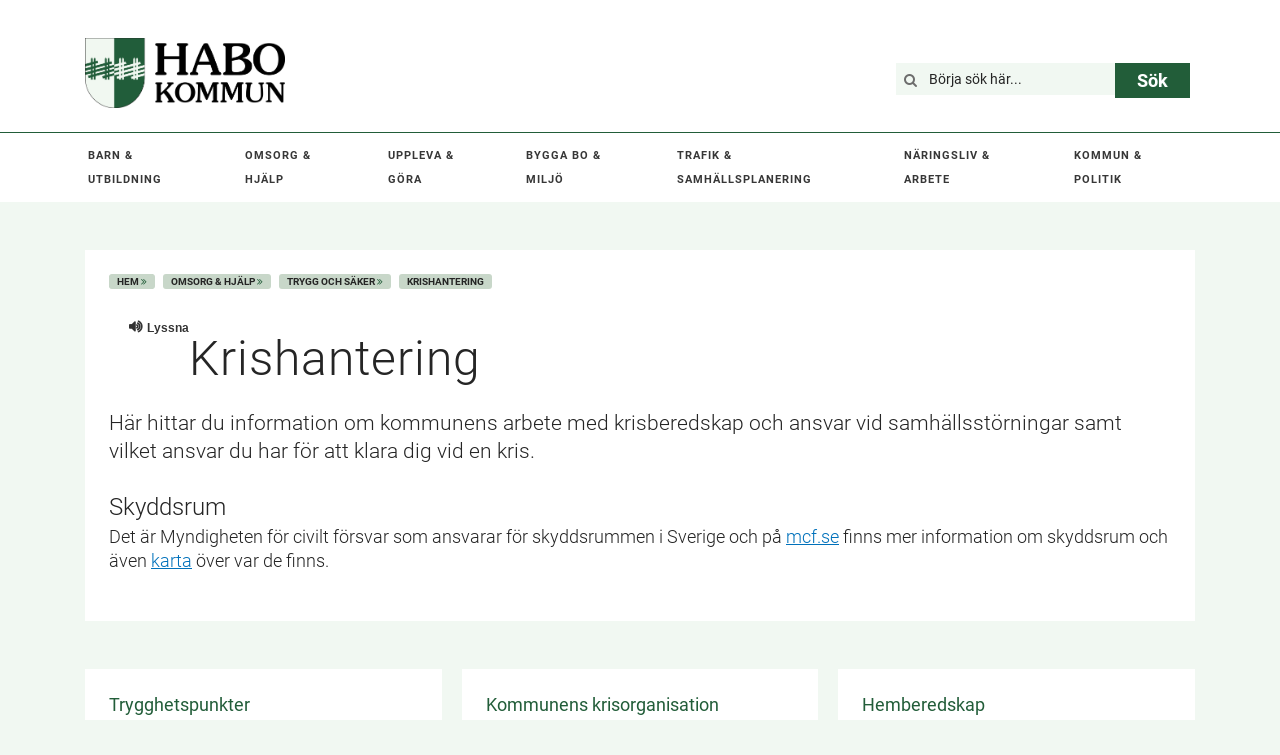

--- FILE ---
content_type: text/html; charset=utf-8
request_url: https://www.habokommun.se/Omsorg--hjalp/Trygg-och-saker/Krishantering/
body_size: 135151
content:

<!DOCTYPE html>
<html lang="sv">
<head>
    <meta name="viewport" content="width=device-width, initial-scale=1.0">
    

    <title>Krishantering | Habo kommun</title>

    <meta name="title" />
    <meta name="description" />
    <meta name="id" content="871" />

    <link rel="shortcut icon" type="image/ico" href="/Assets/Images/Favicons/favicon.ico?v=2.5.9.2">
    <link rel="icon" type="image/png" sizes="36x36" href="/Assets/Images/Favicons/android-icon-36x36.png?v=2.5.9.2">
    <link rel="icon" type="image/png" sizes="192x192" href="/Assets/Images/Favicons/android-icon-192x192.png?v=2.5.9.2">
    <link rel="icon" type="image/png" sizes="32x32" href="/Assets/Images/Favicons/favicon-32x32.png?v=2.5.9.2">
    <link rel="icon" type="image/png" sizes="96x96" href="/Assets/Images/Favicons/favicon-96x96.png?v=2.5.9.2">
    <link rel="icon" type="image/png" sizes="16x16" href="/Assets/Images/Favicons/favicon-16x16.png?v=2.5.9.2">
    <link rel="apple-touch-icon" sizes="76x76" href="/Assets/Images/Favicons/apple-icon-76x76.png?v=2.5.9.2">
    <link rel="apple-touch-icon" sizes="152x152" href="/Assets/Images/Favicons/apple-icon-152x152.png?v=2.5.9.2">
    <meta name="msapplication-TileImage" content="/Assets/Images/Favicons/ms-icon-150x150.png?v=2.5.9.2">

    <link type="text/css" rel="stylesheet" href="/Assets/CSS/main.css?v=2.5.9.2" />
    <script type="text/javascript" src="/Assets/js/build.js?v=2.5.9.2"></script>

    <!--[if lt IE 9]>
        <link href="/Assets/css/IE8.css?v=2.5.9.2" rel="stylesheet">
        <script src="/Assets/js/html5shiv-printshiv.js?v=2.5.9.2"></script>
        <script src="/Assets/js/respond.min.js?v=2.5.9.2"></script>
    <![endif]-->
    <!--[if lt IE 8]>
        <link href="/Assets/css/IE7.css?v=2.5.9.2" rel="stylesheet">
        <link href="/Assets/css/bootstrap-ie7.css?v=2.5.9.2" rel="stylesheet">
    <![endif]-->

    

    <!-- Readspeaker-->
    <script src="//cdn1.readspeaker.com/script/8994/webReader/webReader.js?pids=wr" type="text/javascript"></script>

    <script>
        var _paq = window._paq = window._paq || [];
        /* tracker methods like "setCustomDimension" should be called before "trackPageView" */
        _paq.push(['trackPageView']);
        _paq.push(['enableLinkTracking']);
        (function () {
            var u = "https://matomo.habokommun.se/";
            _paq.push(['setTrackerUrl', u + 'matomo.php']);
            _paq.push(['setSiteId', '1']);
            var d = document, g = d.createElement('script'), s = d.getElementsByTagName('script')[0];
            g.async = true; g.src = u + 'matomo.js'; s.parentNode.insertBefore(g, s);
        })();

    </script>

</head>
<body>
    <input type="hidden" name="proxy" value="/find_v2" class="getProxy" />
    
    





<header class="main-header" role="banner">
    <div class="container">
        <div class="header">
            <div class="clearfix only-visible-on-tab">
                <a href="#main-content" accesskey="s">Hoppa till huvudinnehållet</a>
            </div>
            <nav class="secondary-menu" style="visibility:hidden">
                <ul>
                    <li >
                        <a href="">
                            <i class="fa fa-comments"></i>
                            Kontakt
                        </a>
                    </li>
                    <li >
                        <a target="_blank" rel="noreferrer" href="">
                            <i class="fa fa-info"></i>
                            Turism
                        </a>
                    </li>
                </ul>
            </nav>

            <div class="logotype">
                <a href="/">
                    <img src="/assets/images/new_logotype.png" alt="Habo kommun" width="200px"/>
                </a>
            </div>

            <div class="search-wrapper">
                <div class="search">
                    <form class="searchForm" method="get" action="/Kommun--politik/Sok/">
                        <input type="submit" value="S&#246;k" title="Sök" class="search-button button" id="headerSearchBtn" />
                        <div class="search-field-wrapper">
                            <i class="fa fa-search"></i>
                            <div class="search-input-wrapper">
                                <input id="header-search-box" class="searchKeywords search-box" type="text" title="Sökterm" name="q" autocomplete="off" placeholder="B&#246;rja s&#246;k h&#228;r..." value="" />
                            </div>
                        </div>
                    </form>
                </div>
            </div>
        </div>
    </div>
</header>

<nav class="main-nav" role="navigation" aria-label="main-navigation">
    <div class="container xs-zero-padding">
        <a href="#" class="menu-toggle" id="menu-toggle">
            <i class="fa fa-bars"></i>
            Meny
            <div class="menu-toggle-close-icon hidden overflow-hidden">
                <i class="fa fa-times"></i>
            </div>
        </a>
        <ul><li class=" has-children level-1"><a href="/Barn--utbildning/">Barn & utbildning</a><div class="expandable-nav-item overflow-hidden"><i class="fa fa-chevron-up"></i><i class="fa fa-chevron-down"></i></div><ul><li class="  level-2"><a href="/Barn--utbildning/infomentor/">InfoMentor</a></li><li class=" has-children level-2"><a href="/Barn--utbildning/forskola/">Förskola</a><div class="expandable-nav-item overflow-hidden"><i class="fa fa-chevron-up"></i><i class="fa fa-chevron-down"></i></div><ul><li class="  level-3"><a href="/Barn--utbildning/forskola/ansok-eller-sag-upp-plats-i-forskola/">Ansök eller säg upp plats i förskola</a></li><li class=" has-children level-3"><a href="/Barn--utbildning/forskola/Forskolor/">Förskolor</a><div class="expandable-nav-item overflow-hidden"><i class="fa fa-chevron-up"></i><i class="fa fa-chevron-down"></i></div><ul><li class="  level-4"><a href="/Barn--utbildning/forskola/Forskolor/Bagaregatans-forskola/">Bagaregatans förskola</a></li><li class="  level-4"><a href="/Barn--utbildning/forskola/Forskolor/Brandstorps-forskola/">Brandstorps förskola</a></li><li class="  level-4"><a href="/Barn--utbildning/forskola/Forskolor/Branninge-forskola/">Bränninge förskola</a></li><li class="  level-4"><a href="/Barn--utbildning/forskola/Forskolor/Backgatans-forskola/">Bäckgatans förskola</a></li><li class="  level-4"><a href="/Barn--utbildning/forskola/Forskolor/Fagerhults-forskola/">Fagerhults förskola</a></li><li class="  level-4"><a href="/Barn--utbildning/forskola/Forskolor/Furusjo-forskola/">Furusjö förskola</a></li><li class="  level-4"><a href="/Barn--utbildning/forskola/Forskolor/karnekulla-forskola/">Kärnekulla förskola</a></li><li class="  level-4"><a href="/Barn--utbildning/forskola/Forskolor/Karrs-forskola/">Kärrs förskola</a></li><li class="  level-4"><a href="/Barn--utbildning/forskola/Forskolor/Slattens-forskola/">Slättens förskola</a></li><li class="  level-4"><a href="/Barn--utbildning/forskola/Forskolor/Solhojdens-forskola/">Solhöjdens förskola</a></li></ul></li><li class="  level-3"><a href="/Barn--utbildning/forskola/Fristaende-forskolor/">Fristående förskolor</a></li><li class="  level-3"><a href="/Barn--utbildning/forskola/tider-och-schema2/">Tider och schema för förskola</a></li><li class="  level-3"><a href="/Barn--utbildning/forskola/inkomster-och-avgifter/">Inkomster och avgifter för förskola</a></li><li class="  level-3"><a target="" rel="norefferer" href="/Barn--utbildning/forskola/maltider-i-forskola-och-skola/">Måltider i förskola och skola</a></li><li class="  level-3"><a href="/Barn--utbildning/forskola/egenvard-i-forskolan/">Egenvård i förskolan</a></li><li class="  level-3"><a href="/Barn--utbildning/forskola/Om-ditt-barn-ar-sjukt/">Om ditt barn är sjukt</a></li><li class="  level-3"><a target="" rel="norefferer" href="/Barn--utbildning/forskola/oppna-forskolan/">Öppna förskolan</a></li></ul></li><li class=" has-children level-2"><a href="/Barn--utbildning/Grundskola/">Grundskola</a><div class="expandable-nav-item overflow-hidden"><i class="fa fa-chevron-up"></i><i class="fa fa-chevron-down"></i></div><ul><li class="  level-3"><a href="/Barn--utbildning/Grundskola/val-av-skola/">Val och byte av skola</a></li><li class="  level-3"><a href="/Barn--utbildning/Grundskola/Forskoleklass/">Förskoleklass</a></li><li class=" has-children level-3"><a href="/Barn--utbildning/Grundskola/Grundskolor/">Grundskolor</a><div class="expandable-nav-item overflow-hidden"><i class="fa fa-chevron-up"></i><i class="fa fa-chevron-down"></i></div><ul><li class=" has-children level-4"><a href="/Barn--utbildning/Grundskola/Grundskolor/Alleskolan/">Alléskolan</a><div class="expandable-nav-item overflow-hidden"><i class="fa fa-chevron-up"></i><i class="fa fa-chevron-down"></i></div><ul><li class="  level-5"><a href="/Barn--utbildning/Grundskola/Grundskolor/Alleskolan/Fritidshem/">Fritidshem Alléskolan</a></li></ul></li><li class=" has-children level-4"><a href="/Barn--utbildning/Grundskola/Grundskolor/Branningeskolan/">Bränningeskolan</a><div class="expandable-nav-item overflow-hidden"><i class="fa fa-chevron-up"></i><i class="fa fa-chevron-down"></i></div><ul><li class="  level-5"><a href="/Barn--utbildning/Grundskola/Grundskolor/Branningeskolan/Fritidshem/">Fritidshem Bränningeskolan</a></li></ul></li><li class=" has-children level-4"><a href="/Barn--utbildning/Grundskola/Grundskolor/Fagerhults-skola/">Fagerhults skola</a><div class="expandable-nav-item overflow-hidden"><i class="fa fa-chevron-up"></i><i class="fa fa-chevron-down"></i></div><ul><li class="  level-5"><a href="/Barn--utbildning/Grundskola/Grundskolor/Fagerhults-skola/Fagerhults-fritidshem/">Fagerhults fritidshem</a></li><li class="  level-5"><a href="/Barn--utbildning/Grundskola/Grundskolor/Fagerhults-skola/Brandstorps-fritidshem/">Brandstorps fritidshem</a></li></ul></li><li class=" has-children level-4"><a href="/Barn--utbildning/Grundskola/Grundskolor/Hagabodaskolan-7-9/">Hagabodaskolan</a><div class="expandable-nav-item overflow-hidden"><i class="fa fa-chevron-up"></i><i class="fa fa-chevron-down"></i></div><ul><li class="  level-5"><a href="/Barn--utbildning/Grundskola/Grundskolor/Hagabodaskolan-7-9/Studie--och-yrkesvagledning/">Studie- och yrkesvägledning</a></li></ul></li><li class=" has-children level-4"><a href="/Barn--utbildning/Grundskola/Grundskolor/Hagenskolan/">Hagenskolan</a><div class="expandable-nav-item overflow-hidden"><i class="fa fa-chevron-up"></i><i class="fa fa-chevron-down"></i></div><ul><li class="  level-5"><a href="/Barn--utbildning/Grundskola/Grundskolor/Hagenskolan/Fritidshem/">Fritidshem Hagenskolan</a></li></ul></li><li class=" has-children level-4"><a href="/Barn--utbildning/Grundskola/Grundskolor/Krakerydskolan/">Kråkerydskolan</a><div class="expandable-nav-item overflow-hidden"><i class="fa fa-chevron-up"></i><i class="fa fa-chevron-down"></i></div><ul><li class="  level-5"><a href="/Barn--utbildning/Grundskola/Grundskolor/Krakerydskolan/Fritidshem/">Fritidshem Kråkerydskolan</a></li></ul></li><li class=" has-children level-4"><a href="/Barn--utbildning/Grundskola/Grundskolor/karnekullaskolan/">Kärnekullaskolan</a><div class="expandable-nav-item overflow-hidden"><i class="fa fa-chevron-up"></i><i class="fa fa-chevron-down"></i></div><ul><li class="  level-5"><a href="/Barn--utbildning/Grundskola/Grundskolor/karnekullaskolan/fritidshem/">Fritidshem Kärnekullaskolan</a></li></ul></li></ul></li><li class=" has-children level-3"><a href="/Barn--utbildning/Grundskola/Fritidshem/">Fritidshem</a><div class="expandable-nav-item overflow-hidden"><i class="fa fa-chevron-up"></i><i class="fa fa-chevron-down"></i></div><ul><li class="  level-4"><a target="" rel="norefferer" href="/Barn--utbildning/Grundskola/Fritidshem/fritidshem-alleskolan/">Fritidshem Alléskolan</a></li><li class="  level-4"><a target="" rel="norefferer" href="/Barn--utbildning/Grundskola/Fritidshem/fritidshem-brandstorp/">Fritidshem Brandstorp</a></li><li class="  level-4"><a target="" rel="norefferer" href="/Barn--utbildning/Grundskola/Fritidshem/fritidshem-branningeskolan/">Fritidshem Bränningeskolan</a></li><li class="  level-4"><a target="" rel="norefferer" href="/Barn--utbildning/Grundskola/Fritidshem/fritidshem-fagerhult/">Fritidshem Fagerhult</a></li><li class="  level-4"><a target="" rel="norefferer" href="/Barn--utbildning/Grundskola/Fritidshem/fritidshem-hagenskolan/">Fritidshem Hagenskolan</a></li><li class="  level-4"><a target="" rel="norefferer" href="/Barn--utbildning/Grundskola/Fritidshem/fritidshem-krakerydskolan/">Fritidshem Kråkerydskolan</a></li><li class="  level-4"><a target="" rel="norefferer" href="/Barn--utbildning/Grundskola/Fritidshem/fritidshem-karnekullaskolan/">Fritidshem Kärnekullaskolan</a></li><li class="  level-4"><a href="/Barn--utbildning/Grundskola/Fritidshem/Inkomst-och-taxa/">Inkomster och avgifter för fritidshem</a></li></ul></li><li class=" has-children level-3"><a href="/Barn--utbildning/Grundskola/elevhalsa/">Elevhälsa</a><div class="expandable-nav-item overflow-hidden"><i class="fa fa-chevron-up"></i><i class="fa fa-chevron-down"></i></div><ul><li class="  level-4"><a href="/Barn--utbildning/Grundskola/elevhalsa/egenvard-i-skolan/">Egenvård i skolan</a></li><li class="  level-4"><a href="/Barn--utbildning/Grundskola/elevhalsa/elevhalsans-professioner-och-uppdrag/">Elevhälsans professioner och uppdrag</a></li><li class="  level-4"><a href="/Barn--utbildning/Grundskola/elevhalsa/ditt-barns-journal-pa-natet/">Ditt barns journal</a></li><li class="  level-4"><a href="/Barn--utbildning/Grundskola/elevhalsa/vaccinationer/">Vaccinationer</a></li></ul></li><li class="  level-3"><a href="/Barn--utbildning/Grundskola/Lasarstider/">Läsårstider</a></li><li class="  level-3"><a href="/Barn--utbildning/Grundskola/modersmal/">Modersmålsundervisning</a></li><li class="  level-3"><a href="/Barn--utbildning/Grundskola/maltider-i-forskola-och-skola/">Måltider i förskola och skola</a></li><li class=" has-children level-3"><a href="/Barn--utbildning/Grundskola/Skolskjuts/">Skolskjuts</a><div class="expandable-nav-item overflow-hidden"><i class="fa fa-chevron-up"></i><i class="fa fa-chevron-down"></i></div><ul><li class="  level-4"><a href="/Barn--utbildning/Grundskola/Skolskjuts/ordningsregler-for-skolskjuts/">Ordningsregler för skolskjuts</a></li></ul></li></ul></li><li class=" has-children level-2"><a href="/Barn--utbildning/Kulturskolan/">Kulturskolan</a><div class="expandable-nav-item overflow-hidden"><i class="fa fa-chevron-up"></i><i class="fa fa-chevron-down"></i></div><ul><li class="  level-3"><a href="/Barn--utbildning/Kulturskolan/Kontakta-larare/">Kontakta lärare</a></li><li class="  level-3"><a href="/Barn--utbildning/Kulturskolan/Anmalan-och-avgifter/">Anmälan och avgifter</a></li><li class="  level-3"><a href="/Barn--utbildning/Kulturskolan/villkor-for-anmalan-och-databehandling/">Villkor för anmälan och databehandling</a></li><li class="  level-3"><a href="/Barn--utbildning/Kulturskolan/Antagning/">Antagning</a></li><li class="  level-3"><a href="/Barn--utbildning/Kulturskolan/lektion-under-skoltid/">Lektion under skoltid</a></li><li class="  level-3"><a href="/Barn--utbildning/Kulturskolan/Barngrupper/">Barngrupper</a></li><li class="  level-3"><a href="/Barn--utbildning/Kulturskolan/Dans/">Dans</a></li><li class=" has-children level-3"><a href="/Barn--utbildning/Kulturskolan/Instrument/">Instrument</a><div class="expandable-nav-item overflow-hidden"><i class="fa fa-chevron-up"></i><i class="fa fa-chevron-down"></i></div><ul><li class="  level-4"><a href="/Barn--utbildning/Kulturskolan/Instrument/blockflojt/">Blockflöjt</a></li><li class="  level-4"><a href="/Barn--utbildning/Kulturskolan/Instrument/Cello/">Cello</a></li><li class="  level-4"><a href="/Barn--utbildning/Kulturskolan/Instrument/Gitarr-elbas-elgitarr/">Gitarr, elbas, elgitarr</a></li><li class="  level-4"><a href="/Barn--utbildning/Kulturskolan/Instrument/Klarinett/">Klarinett</a></li><li class="  level-4"><a href="/Barn--utbildning/Kulturskolan/Instrument/Piano-och-keybord/">Piano och keybord</a></li><li class="  level-4"><a href="/Barn--utbildning/Kulturskolan/Instrument/Saxofon/">Saxofon</a></li><li class="  level-4"><a href="/Barn--utbildning/Kulturskolan/Instrument/Trummor/">Trummor</a></li><li class="  level-4"><a href="/Barn--utbildning/Kulturskolan/Instrument/Trumpet-trombon-valthorn-tuba/">Trumpet, trombon, valthorn, tuba</a></li><li class="  level-4"><a href="/Barn--utbildning/Kulturskolan/Instrument/tvarflojt/">Tvärflöjt</a></li><li class="  level-4"><a href="/Barn--utbildning/Kulturskolan/Instrument/Violin/">Violin</a></li></ul></li><li class="  level-3"><a href="/Barn--utbildning/Kulturskolan/Orkestrar/">Orkestrar</a></li><li class="  level-3"><a href="/Barn--utbildning/Kulturskolan/Popgrupp/">Popgrupp</a></li><li class="  level-3"><a href="/Barn--utbildning/Kulturskolan/Sangkor/">Sång och kör</a></li></ul></li><li class="  level-2"><a href="/Barn--utbildning/anpassad-skola/">Anpassad skola</a></li><li class=" has-children level-2"><a href="/Barn--utbildning/Gymnasium/">Gymnasium</a><div class="expandable-nav-item overflow-hidden"><i class="fa fa-chevron-up"></i><i class="fa fa-chevron-down"></i></div><ul><li class="  level-3"><a href="/Barn--utbildning/Gymnasium/Kommunernas-aktivitetsansvar/">Kommunernas aktivitetsansvar</a></li><li class="  level-3"><a href="/Barn--utbildning/Gymnasium/Folkhogskola/">Folkhögskola</a></li><li class="  level-3"><a href="/Barn--utbildning/Gymnasium/inackorderingstillagg/">Inackorderingstillägg</a></li><li class="  level-3"><a href="/Barn--utbildning/Gymnasium/resebidrag/">Resebidrag</a></li></ul></li><li class=" has-children level-2"><a href="/Barn--utbildning/Vuxenutbildning/">Vuxenutbildning</a><div class="expandable-nav-item overflow-hidden"><i class="fa fa-chevron-up"></i><i class="fa fa-chevron-down"></i></div><ul><li class="  level-3"><a href="/Barn--utbildning/Vuxenutbildning/Svenskundervisning-for-invandrare-sfi/">Svenskundervisning för invandrare (SFI)</a></li><li class="  level-3"><a href="/Barn--utbildning/Vuxenutbildning/kommunal-vuxenutbildning-som-sarskild-utbildninglarvux/">Lärvux - Komvux som anpassad utbildning</a></li></ul></li><li class=" has-children level-2"><a href="/Barn--utbildning/familjecentralen/">Familjecentralen</a><div class="expandable-nav-item overflow-hidden"><i class="fa fa-chevron-up"></i><i class="fa fa-chevron-down"></i></div><ul><li class="  level-3"><a href="/Barn--utbildning/familjecentralen/anmalan-vagledande-samspel/">Anmälan vägledande samspel</a></li></ul></li><li class="  level-2"><a href="/Barn--utbildning/synpunkter-barn--och-utbildningsforvaltningen/">Synpunkter barn- och utbildningsförvaltningen</a></li></ul></li><li class="open toggled-on has-children level-1"><a href="/Omsorg--hjalp/">Omsorg & hjälp</a><div class="expandable-nav-item overflow-hidden"><i class="fa fa-chevron-up"></i><i class="fa fa-chevron-down"></i></div><ul><li class=" has-children level-2"><a href="/Omsorg--hjalp/Akut-hjalp/">Akut hjälp</a><div class="expandable-nav-item overflow-hidden"><i class="fa fa-chevron-up"></i><i class="fa fa-chevron-down"></i></div><ul><li class="  level-3"><a href="/Omsorg--hjalp/Akut-hjalp/misstanke-om-barn-som-far-illa/">Misstanke om barn som far illa</a></li><li class=" has-children level-3"><a href="/Omsorg--hjalp/Akut-hjalp/Vald-i-nara-relationer/">Våld i nära relationer</a><div class="expandable-nav-item overflow-hidden"><i class="fa fa-chevron-up"></i><i class="fa fa-chevron-down"></i></div><ul><li class="  level-4"><a href="/Omsorg--hjalp/Akut-hjalp/Vald-i-nara-relationer/Hedersrelaterat-vald/">Hedersrelaterat våld</a></li><li class="  level-4"><a href="/Omsorg--hjalp/Akut-hjalp/Vald-i-nara-relationer/Stod-till-den-som-utovar-vald/">Stöd till den som utövar våld</a></li><li class="  level-4"><a href="/Omsorg--hjalp/Akut-hjalp/Vald-i-nara-relationer/Valdsutsatt/">Våldsutsatt</a></li></ul></li><li class="  level-3"><a href="/Omsorg--hjalp/Akut-hjalp/valdsutsatta-kvinnor/">Våldsutsatta kvinnor</a></li><li class="  level-3"><a target="" rel="norefferer" href="https://www.hjartstartarregistret.se/#/">Hitta hjärtstartare</a></li></ul></li><li class="  level-2"><a href="/Omsorg--hjalp/Borgerlig-vigsel/">Borgerlig vigsel</a></li><li class="open toggled-on has-children level-2"><a href="/Omsorg--hjalp/Trygg-och-saker/">Trygg och säker</a><div class="expandable-nav-item overflow-hidden"><i class="fa fa-chevron-up"></i><i class="fa fa-chevron-down"></i></div><ul><li class="selected has-children level-3"><a href="/Omsorg--hjalp/Trygg-och-saker/Krishantering/">Krishantering</a><div class="expandable-nav-item overflow-hidden"><i class="fa fa-chevron-up"></i><i class="fa fa-chevron-down"></i></div><ul><li class="  level-4"><a href="/Omsorg--hjalp/Trygg-och-saker/Krishantering/Trygghetspunkter/">Trygghetspunkter</a></li><li class="  level-4"><a href="/Omsorg--hjalp/Trygg-och-saker/Krishantering/Kommunens-krisorganisation/">Kommunens krisorganisation</a></li><li class="  level-4"><a href="/Omsorg--hjalp/Trygg-och-saker/Krishantering/Hemberedskap/">Hemberedskap</a></li><li class="  level-4"><a href="/Omsorg--hjalp/Trygg-och-saker/Krishantering/rad-vid-varmebolja/">Råd vid värmebölja</a></li><li class="  level-4"><a href="/Omsorg--hjalp/Trygg-och-saker/Krishantering/ras-och-skred/">Ras och skred</a></li><li class=" has-children level-4"><a href="/Omsorg--hjalp/Trygg-och-saker/Krishantering/skydd-mot-oversvamning/">Skydd mot översvämning</a><div class="expandable-nav-item overflow-hidden"><i class="fa fa-chevron-up"></i><i class="fa fa-chevron-down"></i></div><ul><li class="  level-5"><a href="/Omsorg--hjalp/Trygg-och-saker/Krishantering/skydd-mot-oversvamning/sa-paverkas-habo-tatort-av-ett-skyfall/">Så påverkas Habo tätort av ett skyfall</a></li></ul></li></ul></li><li class=" has-children level-3"><a href="/Omsorg--hjalp/Trygg-och-saker/Brandsakerhet/">Brandsäkerhet</a><div class="expandable-nav-item overflow-hidden"><i class="fa fa-chevron-up"></i><i class="fa fa-chevron-down"></i></div><ul><li class="  level-4"><a href="/Omsorg--hjalp/Trygg-och-saker/Brandsakerhet/brandfarlig-vara-hantering-och-tillstand/">Brandfarlig vara, hantering och tillstånd</a></li><li class="  level-4"><a href="/Omsorg--hjalp/Trygg-och-saker/Brandsakerhet/explosiva-varor-och-fyrverkeri-for-foretag-och-organisationer/">Explosiva varor och fyrverkeri, för företag och organisationer</a></li><li class="  level-4"><a href="/Omsorg--hjalp/Trygg-och-saker/Brandsakerhet/brandskyddstips-for-hemmet/">Brandskyddstips för hemmet</a></li></ul></li><li class="  level-3"><a href="/Omsorg--hjalp/Trygg-och-saker/Utbildningar-till-foretag-och-foreningar/">Utbildningar till företag och föreningar</a></li></ul></li><li class=" has-children level-2"><a href="/Omsorg--hjalp/ekonomiskt-stod-och-radgivning/">Ekonomiskt stöd och rådgivning</a><div class="expandable-nav-item overflow-hidden"><i class="fa fa-chevron-up"></i><i class="fa fa-chevron-down"></i></div><ul><li class="  level-3"><a href="/Omsorg--hjalp/ekonomiskt-stod-och-radgivning/Socialbidrag-ekonomiskt-bistand/">Försörjningsstöd, ekonomiskt bistånd</a></li><li class="  level-3"><a href="/Omsorg--hjalp/ekonomiskt-stod-och-radgivning/God-man-forvaltare/">God man, förvaltare</a></li><li class="  level-3"><a href="/Omsorg--hjalp/ekonomiskt-stod-och-radgivning/Budget--och-skuldradgivning/">Budget- och skuldrådgivning</a></li><li class="  level-3"><a href="/Omsorg--hjalp/ekonomiskt-stod-och-radgivning/Konsumentradgivning/">Konsumentrådgivning</a></li></ul></li><li class=" has-children level-2"><a href="/Omsorg--hjalp/Familj-barn-och-ungdom/">Familj, barn och ungdom</a><div class="expandable-nav-item overflow-hidden"><i class="fa fa-chevron-up"></i><i class="fa fa-chevron-down"></i></div><ul><li class="  level-3"><a href="/Omsorg--hjalp/Familj-barn-och-ungdom/Misstanke-om-barn-som-far-illa/">Misstanke om barn som far illa</a></li><li class="  level-3"><a href="/Omsorg--hjalp/Familj-barn-och-ungdom/stod-till-familjer/">Stöd till familjer</a></li><li class="  level-3"><a href="/Omsorg--hjalp/Familj-barn-och-ungdom/stod-till-dig-som-ar-ung/">Stöd till dig som är ung</a></li><li class="  level-3"><a href="/Omsorg--hjalp/Familj-barn-och-ungdom/familjehem-kontaktfamilj-jourhem-kontaktperson/">Familjehem, kontaktfamilj, jourhem kontaktperson</a></li><li class="  level-3"><a href="/Omsorg--hjalp/Familj-barn-och-ungdom/familjeratt/">Familjerätt</a></li><li class="  level-3"><a href="/Omsorg--hjalp/Familj-barn-och-ungdom/ungdomsmottagningen/">Ungdomsmottagningen</a></li></ul></li><li class=" has-children level-2"><a href="/Omsorg--hjalp/Aldre/">Äldre</a><div class="expandable-nav-item overflow-hidden"><i class="fa fa-chevron-up"></i><i class="fa fa-chevron-down"></i></div><ul><li class="  level-3"><a href="/Omsorg--hjalp/Aldre/ansokan-om-insatser-for-dig-som-ar-aldre/">Ansökan om insatser för dig som är äldre</a></li><li class=" has-children level-3"><a href="/Omsorg--hjalp/Aldre/hjalp-i-hemmet-for-dig-som-ar-aldre/">Hjälp i hemmet för dig som är äldre</a><div class="expandable-nav-item overflow-hidden"><i class="fa fa-chevron-up"></i><i class="fa fa-chevron-down"></i></div><ul><li class=" has-children level-4"><a href="/Omsorg--hjalp/Aldre/hjalp-i-hemmet-for-dig-som-ar-aldre/hemtjanst-for-aldre/">Hemtjänst för äldre</a><div class="expandable-nav-item overflow-hidden"><i class="fa fa-chevron-up"></i><i class="fa fa-chevron-down"></i></div><ul><li class="  level-5"><a href="/Omsorg--hjalp/Aldre/hjalp-i-hemmet-for-dig-som-ar-aldre/hemtjanst-for-aldre/Utforarval-i-hemtjanst/">Utförarval i hemtjänst</a></li><li class="  level-5"><a href="/Omsorg--hjalp/Aldre/hjalp-i-hemmet-for-dig-som-ar-aldre/hemtjanst-for-aldre/nyckelfri-hemtjanst/">Nyckelfri hemtjänst</a></li></ul></li><li class="  level-4"><a href="/Omsorg--hjalp/Aldre/hjalp-i-hemmet-for-dig-som-ar-aldre/hemleverans-av-mat-for-aldre/">Hemleverans av mat för äldre</a></li><li class="  level-4"><a href="/Omsorg--hjalp/Aldre/hjalp-i-hemmet-for-dig-som-ar-aldre/trygghetslarm-for-aldre/">Trygghetslarm för äldre</a></li><li class="  level-4"><a href="/Omsorg--hjalp/Aldre/hjalp-i-hemmet-for-dig-som-ar-aldre/hemteam-for-aldre/">Hemteam för äldre</a></li></ul></li><li class=" has-children level-3"><a href="/Omsorg--hjalp/Aldre/boende-for-aldre/">Boende för äldre</a><div class="expandable-nav-item overflow-hidden"><i class="fa fa-chevron-up"></i><i class="fa fa-chevron-down"></i></div><ul><li class="  level-4"><a href="/Omsorg--hjalp/Aldre/boende-for-aldre/sarskilt-boende/">Särskilt boende</a></li><li class="  level-4"><a href="/Omsorg--hjalp/Aldre/boende-for-aldre/korttidsplats-och-vaxelvard/">Korttidsplats och växelvård</a></li></ul></li><li class=" has-children level-3"><a href="/Omsorg--hjalp/Aldre/avgifter-for-hemtjanst-och-aldreomsorg/">Avgifter för hemtjänst och äldreomsorg</a><div class="expandable-nav-item overflow-hidden"><i class="fa fa-chevron-up"></i><i class="fa fa-chevron-down"></i></div><ul><li class="  level-4"><a href="/Omsorg--hjalp/Aldre/avgifter-for-hemtjanst-och-aldreomsorg/avgift-for-hemtjanst-och-hjalp-i-hemmet/">Avgift för hemtjänst och hjälp i hemmet</a></li><li class="  level-4"><a href="/Omsorg--hjalp/Aldre/avgifter-for-hemtjanst-och-aldreomsorg/avgift-for-sarskilt-boende/">Avgift för särskilt boende</a></li><li class="  level-4"><a href="/Omsorg--hjalp/Aldre/avgifter-for-hemtjanst-och-aldreomsorg/avgift-for-hemsjukvard/">Avgift för hemsjukvård</a></li><li class="  level-4"><a href="/Omsorg--hjalp/Aldre/avgifter-for-hemtjanst-och-aldreomsorg/forbehall-avgiftsutrymme-m.m/">Förbehåll, avgiftsutrymme m.m.</a></li></ul></li><li class="  level-3"><a href="/Omsorg--hjalp/Aldre/hembesok/">Hembesök</a></li><li class=" has-children level-3"><a href="/Omsorg--hjalp/Aldre/motesplatser-for-aldre/">Mötesplatser för äldre</a><div class="expandable-nav-item overflow-hidden"><i class="fa fa-chevron-up"></i><i class="fa fa-chevron-down"></i></div><ul><li class="  level-4"><a href="/Omsorg--hjalp/Aldre/motesplatser-for-aldre/traffpunkt-habo-for-seniorer/">Träffpunkt Habo för seniorer</a></li><li class="  level-4"><a href="/Omsorg--hjalp/Aldre/motesplatser-for-aldre/dagverksamhet-gnistan/">Dagverksamhet Gnistan</a></li></ul></li><li class="  level-3"><a href="/Omsorg--hjalp/Aldre/Bostadsanpassning/">Bostadsanpassning</a></li><li class="  level-3"><a target="" rel="norefferer" href="/Omsorg--hjalp/Aldre/syn--och-horselnedsattning-for-seniorer/">Syn- och hörselnedsättning för seniorer</a></li></ul></li><li class="  level-2"><a href="/Omsorg--hjalp/restaurang-karrsliljan/">Restaurang Kärrsliljan</a></li><li class=" has-children level-2"><a href="/Omsorg--hjalp/nyanlanda-och-integration/">Nyanlända och Integration</a><div class="expandable-nav-item overflow-hidden"><i class="fa fa-chevron-up"></i><i class="fa fa-chevron-down"></i></div><ul><li class="  level-3"><a href="/Omsorg--hjalp/nyanlanda-och-integration/for-dig-som-ar-ny-i-sverige/">För dig som är ny i Sverige</a></li><li class="  level-3"><a href="/Omsorg--hjalp/nyanlanda-och-integration/SFI-Svenska-for-invandrare/">SFI, Svenska för invandrare</a></li><li class="  level-3"><a href="/Omsorg--hjalp/nyanlanda-och-integration/Tolk/">Tolk</a></li><li class="  level-3"><a href="/Omsorg--hjalp/nyanlanda-och-integration/motesplats-habo-global/">Mötesplats Habo Global</a></li></ul></li><li class="  level-2"><a href="/Omsorg--hjalp/Dodsfall-och-begravning/">Dödsfall och begravning</a></li><li class=" has-children level-2"><a href="/Omsorg--hjalp/Psykisk-ohalsa/">Psykisk ohälsa</a><div class="expandable-nav-item overflow-hidden"><i class="fa fa-chevron-up"></i><i class="fa fa-chevron-down"></i></div><ul><li class="  level-3"><a href="/Omsorg--hjalp/Psykisk-ohalsa/vanskapsbankar/">Vänskapsbänkar</a></li><li class="  level-3"><a href="/Omsorg--hjalp/Psykisk-ohalsa/Ung-och-mar-daligt/">Ung och mår dåligt</a></li></ul></li><li class=" has-children level-2"><a href="/Omsorg--hjalp/Funktionsnedsattning/">Funktionsnedsättning</a><div class="expandable-nav-item overflow-hidden"><i class="fa fa-chevron-up"></i><i class="fa fa-chevron-down"></i></div><ul><li class="  level-3"><a href="/Omsorg--hjalp/Funktionsnedsattning/ansokan-om-insatser-for-dig-med-funktionsnedsattning/">Ansökan om insatser för dig med funktions­nedsättning</a></li><li class=" has-children level-3"><a href="/Omsorg--hjalp/Funktionsnedsattning/stod-i-vardagen-for-dig-med-funktionsnedsattning/">Stöd i vardagen för dig med funktionsnedsättning</a><div class="expandable-nav-item overflow-hidden"><i class="fa fa-chevron-up"></i><i class="fa fa-chevron-down"></i></div><ul><li class="  level-4"><a href="/Omsorg--hjalp/Funktionsnedsattning/stod-i-vardagen-for-dig-med-funktionsnedsattning/Boendestod/">Boendestöd</a></li><li class="  level-4"><a href="/Omsorg--hjalp/Funktionsnedsattning/stod-i-vardagen-for-dig-med-funktionsnedsattning/Personlig-assistans/">Personlig assistans</a></li><li class="  level-4"><a href="/Omsorg--hjalp/Funktionsnedsattning/stod-i-vardagen-for-dig-med-funktionsnedsattning/Ledsagarservice/">Ledsagarservice</a></li><li class="  level-4"><a href="/Omsorg--hjalp/Funktionsnedsattning/stod-i-vardagen-for-dig-med-funktionsnedsattning/Kontaktperson/">Kontaktperson</a></li><li class="  level-4"><a href="/Omsorg--hjalp/Funktionsnedsattning/stod-i-vardagen-for-dig-med-funktionsnedsattning/Avlosarservice-i-hemmet/">Avlösarservice i hemmet</a></li><li class="  level-4"><a href="/Omsorg--hjalp/Funktionsnedsattning/stod-i-vardagen-for-dig-med-funktionsnedsattning/Korttidsvistelse-utanfor-det-egna-hemmet/">Korttidsvistelse utanför det egna hemmet</a></li><li class="  level-4"><a href="/Omsorg--hjalp/Funktionsnedsattning/stod-i-vardagen-for-dig-med-funktionsnedsattning/Korttidstillsyn-for-skolungdom-over-12-ar/">Korttidstillsyn för skolungdom över 12 år</a></li><li class="  level-4"><a href="/Omsorg--hjalp/Funktionsnedsattning/stod-i-vardagen-for-dig-med-funktionsnedsattning/Hjalpmedel/">Hjälpmedel</a></li></ul></li><li class=" has-children level-3"><a href="/Omsorg--hjalp/Funktionsnedsattning/boende-for-dig-med-funktionsnedsattning/">Boende för dig med funktionsnedsättning</a><div class="expandable-nav-item overflow-hidden"><i class="fa fa-chevron-up"></i><i class="fa fa-chevron-down"></i></div><ul><li class="  level-4"><a href="/Omsorg--hjalp/Funktionsnedsattning/boende-for-dig-med-funktionsnedsattning/gruppboende/">Gruppboende</a></li><li class="  level-4"><a href="/Omsorg--hjalp/Funktionsnedsattning/boende-for-dig-med-funktionsnedsattning/Trapphusboende/">Serviceboende</a></li></ul></li><li class=" has-children level-3"><a href="/Omsorg--hjalp/Funktionsnedsattning/hjalp-i-hemmet-for-dig-med-funktionsnedsattning/">Hjälp i hemmet för dig med funktionsnedsättning</a><div class="expandable-nav-item overflow-hidden"><i class="fa fa-chevron-up"></i><i class="fa fa-chevron-down"></i></div><ul><li class=" has-children level-4"><a href="/Omsorg--hjalp/Funktionsnedsattning/hjalp-i-hemmet-for-dig-med-funktionsnedsattning/hemtjanst-for-dig-med-funktionsnedsattning/">Hemtjänst för dig med funktionsnedsättning</a><div class="expandable-nav-item overflow-hidden"><i class="fa fa-chevron-up"></i><i class="fa fa-chevron-down"></i></div><ul><li class="  level-5"><a target="" rel="norefferer" href="/Omsorg--hjalp/Funktionsnedsattning/hjalp-i-hemmet-for-dig-med-funktionsnedsattning/hemtjanst-for-dig-med-funktionsnedsattning/utforarval-i-hemtjanst2/">Utförarval i hemtjänst</a></li><li class="  level-5"><a target="" rel="norefferer" href="/Omsorg--hjalp/Funktionsnedsattning/hjalp-i-hemmet-for-dig-med-funktionsnedsattning/hemtjanst-for-dig-med-funktionsnedsattning/nyckelfri-hemtjanst2/">Nyckelfri hemtjänst</a></li></ul></li><li class="  level-4"><a href="/Omsorg--hjalp/Funktionsnedsattning/hjalp-i-hemmet-for-dig-med-funktionsnedsattning/hemleverans-av-mat-for-dig-med-funktionsnedsattning/">Hemleverans av mat för dig med funktionsnedsättning</a></li><li class="  level-4"><a href="/Omsorg--hjalp/Funktionsnedsattning/hjalp-i-hemmet-for-dig-med-funktionsnedsattning/trygghetslarm-for-dig-med-funktionsnedsattning/">Trygghetslarm för dig med funktionsnedsättning</a></li></ul></li><li class="  level-3"><a href="/Omsorg--hjalp/Funktionsnedsattning/Daglig-verksamhet-arbete-och-sysselsattning/">Daglig verksamhet, arbete och sysselsättning</a></li><li class="  level-3"><a href="/Omsorg--hjalp/Funktionsnedsattning/Pluspolarkortet/">Pluspolarkortet</a></li><li class="  level-3"><a href="/Omsorg--hjalp/Funktionsnedsattning/syn--och-horselnedsattning/">Syn- och hörselnedsättning</a></li></ul></li><li class="  level-2"><a href="/Omsorg--hjalp/stod-till-anhoriga/">Stöd till anhöriga</a></li><li class="  level-2"><a href="/Omsorg--hjalp/frivilligverksamhet/">Frivilligverksamhet</a></li><li class=" has-children level-2"><a href="/Omsorg--hjalp/Sjukvard-och-tandvard/">Sjukvård och tandvård</a><div class="expandable-nav-item overflow-hidden"><i class="fa fa-chevron-up"></i><i class="fa fa-chevron-down"></i></div><ul><li class=" has-children level-3"><a href="/Omsorg--hjalp/Sjukvard-och-tandvard/Hemsjukvard/">Hemsjukvård</a><div class="expandable-nav-item overflow-hidden"><i class="fa fa-chevron-up"></i><i class="fa fa-chevron-down"></i></div><ul><li class="  level-4"><a href="/Omsorg--hjalp/Sjukvard-och-tandvard/Hemsjukvard/avgifter-for-hemsjukvard/">Avgifter för hemsjukvård</a></li></ul></li><li class="  level-3"><a href="/Omsorg--hjalp/Sjukvard-och-tandvard/Tandvard/">Tandvård</a></li></ul></li><li class="  level-2"><a href="/Omsorg--hjalp/skadligt-bruk-och-beroende/">Skadligt bruk och beroende</a></li><li class="  level-2"><a href="/Omsorg--hjalp/halsocenter/">Hälsocenter</a></li><li class="  level-2"><a href="/Omsorg--hjalp/synpunkter-och-klagomal/">Synpunkter och klagomål</a></li></ul></li><li class=" has-children level-1"><a href="/Uppleva--gora/">Uppleva & göra</a><div class="expandable-nav-item overflow-hidden"><i class="fa fa-chevron-up"></i><i class="fa fa-chevron-down"></i></div><ul><li class=" has-children level-2"><a href="/Uppleva--gora/upplev-habo/">Upplev Habo</a><div class="expandable-nav-item overflow-hidden"><i class="fa fa-chevron-up"></i><i class="fa fa-chevron-down"></i></div><ul><li class=" has-children level-3"><a href="/Uppleva--gora/upplev-habo/se-och-gora/">Se och göra</a><div class="expandable-nav-item overflow-hidden"><i class="fa fa-chevron-up"></i><i class="fa fa-chevron-down"></i></div><ul><li class="  level-4"><a href="/Uppleva--gora/upplev-habo/se-och-gora/evenemang/">Evenemang</a></li><li class=" has-children level-4"><a href="/Uppleva--gora/upplev-habo/se-och-gora/kulturhistoria/">Kulturhistoria</a><div class="expandable-nav-item overflow-hidden"><i class="fa fa-chevron-up"></i><i class="fa fa-chevron-down"></i></div><ul><li class=" has-children level-5"><a href="/Uppleva--gora/upplev-habo/se-och-gora/kulturhistoria/smultronstallen-med-historia/">Smultronställen med historia</a><div class="expandable-nav-item overflow-hidden"><i class="fa fa-chevron-up"></i><i class="fa fa-chevron-down"></i></div><ul><li class="  level-6"><a href="/Uppleva--gora/upplev-habo/se-och-gora/kulturhistoria/smultronstallen-med-historia/brandstorps-hembygdsgard/">Brandstorps hembygdsgård</a></li><li class="  level-6"><a href="/Uppleva--gora/upplev-habo/se-och-gora/kulturhistoria/smultronstallen-med-historia/brandstorps-kyrka/">Brandstorps kyrka</a></li><li class="  level-6"><a href="/Uppleva--gora/upplev-habo/se-och-gora/kulturhistoria/smultronstallen-med-historia/falks-grav/">Falks grav</a></li><li class="  level-6"><a href="/Uppleva--gora/upplev-habo/se-och-gora/kulturhistoria/smultronstallen-med-historia/fiskebacks-kapell/">Fiskebäcks kapell</a></li><li class="  level-6"><a href="/Uppleva--gora/upplev-habo/se-och-gora/kulturhistoria/smultronstallen-med-historia/fossil-aker-i-flateted/">Fossil åker i Flatered</a></li><li class="  level-6"><a href="/Uppleva--gora/upplev-habo/se-och-gora/kulturhistoria/smultronstallen-med-historia/Gravar-norr-om-Habo/">Gravar norr om Habo</a></li><li class="  level-6"><a href="/Uppleva--gora/upplev-habo/se-och-gora/kulturhistoria/smultronstallen-med-historia/gustav-adolfs-kyrka/">Gustav Adolfs kyrka</a></li><li class="  level-6"><a href="/Uppleva--gora/upplev-habo/se-och-gora/kulturhistoria/smultronstallen-med-historia/habo-kyrka/">Habo kyrka</a></li><li class="  level-6"><a href="/Uppleva--gora/upplev-habo/se-och-gora/kulturhistoria/smultronstallen-med-historia/krakerydsgravfaltet/">Kråkerydsgravfältet</a></li><li class="  level-6"><a href="/Uppleva--gora/upplev-habo/se-och-gora/kulturhistoria/smultronstallen-med-historia/lottes/">Lottes</a></li><li class="  level-6"><a href="/Uppleva--gora/upplev-habo/se-och-gora/kulturhistoria/smultronstallen-med-historia/milstenar/">Milstenar</a></li><li class="  level-6"><a href="/Uppleva--gora/upplev-habo/se-och-gora/kulturhistoria/smultronstallen-med-historia/munkaskog/">Munkaskog</a></li></ul></li><li class="  level-5"><a href="/Uppleva--gora/upplev-habo/se-och-gora/kulturhistoria/kyrkomiljoerna/">Kyrkomiljöerna</a></li><li class="  level-5"><a href="/Uppleva--gora/upplev-habo/se-och-gora/kulturhistoria/torpinventeringen/">Torpinventeringen</a></li><li class="  level-5"><a href="/Uppleva--gora/upplev-habo/se-och-gora/kulturhistoria/hembygdsgardar/">Hembygdsgårdar</a></li><li class=" has-children level-5"><a href="/Uppleva--gora/upplev-habo/se-och-gora/kulturhistoria/made-in-habo/">Made in Habo</a><div class="expandable-nav-item overflow-hidden"><i class="fa fa-chevron-up"></i><i class="fa fa-chevron-down"></i></div><ul><li class="  level-6"><a href="/Uppleva--gora/upplev-habo/se-och-gora/kulturhistoria/made-in-habo/ahlins-i-habo/">Ahlins i Habo</a></li><li class="  level-6"><a href="/Uppleva--gora/upplev-habo/se-och-gora/kulturhistoria/made-in-habo/aledals-nyckelfabrik/">Aledals nyckelfabrik</a></li><li class="  level-6"><a href="/Uppleva--gora/upplev-habo/se-och-gora/kulturhistoria/made-in-habo/habo--filfabrik/">Habo  filfabrik</a></li><li class="  level-6"><a href="/Uppleva--gora/upplev-habo/se-och-gora/kulturhistoria/made-in-habo/habo-laggkarlsfabrik/">Habo laggkärlsfabrik</a></li><li class="  level-6"><a href="/Uppleva--gora/upplev-habo/se-och-gora/kulturhistoria/made-in-habo/habo-ullspinneri/">Habo Ullspinneri</a></li><li class="  level-6"><a href="/Uppleva--gora/upplev-habo/se-och-gora/kulturhistoria/made-in-habo/kartongfabriken-star/">Kartongfabriken Star</a></li><li class="  level-6"><a href="/Uppleva--gora/upplev-habo/se-och-gora/kulturhistoria/made-in-habo/kvills-snickerifabrik/">Kvills snickerifabrik</a></li><li class="  level-6"><a href="/Uppleva--gora/upplev-habo/se-och-gora/kulturhistoria/made-in-habo/rosells-metall/">Rosells metall</a></li></ul></li></ul></li><li class=" has-children level-4"><a href="/Uppleva--gora/upplev-habo/se-och-gora/natur-och-friluftsliv/">Natur och friluftsliv</a><div class="expandable-nav-item overflow-hidden"><i class="fa fa-chevron-up"></i><i class="fa fa-chevron-down"></i></div><ul><li class="  level-5"><a href="/Uppleva--gora/upplev-habo/se-och-gora/natur-och-friluftsliv/cykla/">Cykla</a></li><li class="  level-5"><a href="/Uppleva--gora/upplev-habo/se-och-gora/natur-och-friluftsliv/fiska/">Fiska</a></li><li class="  level-5"><a href="/Uppleva--gora/upplev-habo/se-och-gora/natur-och-friluftsliv/golfa/">Golfa</a></li><li class="  level-5"><a href="/Uppleva--gora/upplev-habo/se-och-gora/natur-och-friluftsliv/grillplatser/">Grillplatser</a></li><li class="  level-5"><a href="/Uppleva--gora/upplev-habo/se-och-gora/natur-och-friluftsliv/naturreservat/">Naturreservat</a></li><li class="  level-5"><a href="/Uppleva--gora/upplev-habo/se-och-gora/natur-och-friluftsliv/vandringsleder/">Vandringsleder</a></li></ul></li><li class=" has-children level-4"><a href="/Uppleva--gora/upplev-habo/se-och-gora/aktiviteter/">Aktiviteter</a><div class="expandable-nav-item overflow-hidden"><i class="fa fa-chevron-up"></i><i class="fa fa-chevron-down"></i></div><ul><li class="  level-5"><a href="/Uppleva--gora/upplev-habo/se-och-gora/aktiviteter/aventyr-pa-julared-hagards-lagard/">Äventyr på Julared Hagårds Lagård</a></li><li class="  level-5"><a href="/Uppleva--gora/upplev-habo/se-och-gora/aktiviteter/shopping/">Shopping</a></li><li class="  level-5"><a href="/Uppleva--gora/upplev-habo/se-och-gora/aktiviteter/tipsrundor/">Tipsrundor</a></li><li class="  level-5"><a href="/Uppleva--gora/upplev-habo/se-och-gora/aktiviteter/minigolf/">Minigolf</a></li><li class="  level-5"><a href="/Uppleva--gora/upplev-habo/se-och-gora/aktiviteter/islandshastar-och-kanoter-i-kyrkekvarn/">Islandshästar och kanoter i Kyrkekvarn</a></li><li class="  level-5"><a href="/Uppleva--gora/upplev-habo/se-och-gora/aktiviteter/discgolf/">Discgolf</a></li></ul></li><li class=" has-children level-4"><a href="/Uppleva--gora/upplev-habo/se-och-gora/traning/">Träning och motion</a><div class="expandable-nav-item overflow-hidden"><i class="fa fa-chevron-up"></i><i class="fa fa-chevron-down"></i></div><ul><li class="  level-5"><a href="/Uppleva--gora/upplev-habo/se-och-gora/traning/slattens-idrottsplats/">Slättens idrottsplats</a></li><li class="  level-5"><a href="/Uppleva--gora/upplev-habo/se-och-gora/traning/skidspar/">Skidspår</a></li><li class="  level-5"><a href="/Uppleva--gora/upplev-habo/se-och-gora/traning/padel-och-tennis/">Padel och tennis</a></li><li class="  level-5"><a href="/Uppleva--gora/upplev-habo/se-och-gora/traning/gym-och-utegym/">Gym och utegym</a></li><li class="  level-5"><a href="/Uppleva--gora/upplev-habo/se-och-gora/traning/lop--och-promenadspar/">Löp- och promenadspår</a></li></ul></li><li class=" has-children level-4"><a href="/Uppleva--gora/upplev-habo/se-och-gora/badplatser-och-hamnar/">Badplatser och hamnar</a><div class="expandable-nav-item overflow-hidden"><i class="fa fa-chevron-up"></i><i class="fa fa-chevron-down"></i></div><ul><li class="  level-5"><a href="/Uppleva--gora/upplev-habo/se-och-gora/badplatser-och-hamnar/furusjobadet/">Furusjöbadet</a></li><li class="  level-5"><a href="/Uppleva--gora/upplev-habo/se-och-gora/badplatser-och-hamnar/baskarpsbadet/">Baskarpsbadet</a></li><li class="  level-5"><a href="/Uppleva--gora/upplev-habo/se-och-gora/badplatser-och-hamnar/domsandsbadet/">Domsandsbadet</a></li><li class="  level-5"><a href="/Uppleva--gora/upplev-habo/se-och-gora/badplatser-och-hamnar/hamnar/">Hamnar</a></li></ul></li></ul></li><li class=" has-children level-3"><a href="/Uppleva--gora/upplev-habo/ata/">Äta</a><div class="expandable-nav-item overflow-hidden"><i class="fa fa-chevron-up"></i><i class="fa fa-chevron-down"></i></div><ul><li class="  level-4"><a href="/Uppleva--gora/upplev-habo/ata/restauranger/">Restauranger</a></li><li class="  level-4"><a href="/Uppleva--gora/upplev-habo/ata/cafeer-och-glass/">Caféer och glass</a></li></ul></li><li class="  level-3"><a href="/Uppleva--gora/upplev-habo/sova/">Sova</a></li><li class="  level-3"><a href="/Uppleva--gora/upplev-habo/allemansratten/">Allemansrätten</a></li></ul></li><li class=" has-children level-2"><a href="/Uppleva--gora/habo-bibliotek/">Habo bibliotek</a><div class="expandable-nav-item overflow-hidden"><i class="fa fa-chevron-up"></i><i class="fa fa-chevron-down"></i></div><ul><li class="  level-3"><a href="/Uppleva--gora/habo-bibliotek/oppettider-och-kontakt/">Öppettider och kontakt</a></li><li class="  level-3"><a href="/Uppleva--gora/habo-bibliotek/besok-biblioteket/">Besök biblioteket</a></li><li class="  level-3"><a href="/Uppleva--gora/habo-bibliotek/service-pa-biblioteket/">Service på biblioteket</a></li><li class="  level-3"><a href="/Uppleva--gora/habo-bibliotek/e-tjanster/">E-böcker och film</a></li><li class="  level-3"><a href="/Uppleva--gora/habo-bibliotek/anpassade-bocker/">Anpassade böcker</a></li><li class="  level-3"><a href="/Uppleva--gora/habo-bibliotek/bocker-pa-andra-sprak/">Böcker på andra språk</a></li></ul></li><li class=" has-children level-2"><a href="/Uppleva--gora/ung-i-habo/">Ung i Habo</a><div class="expandable-nav-item overflow-hidden"><i class="fa fa-chevron-up"></i><i class="fa fa-chevron-down"></i></div><ul><li class=" has-children level-3"><a href="/Uppleva--gora/ung-i-habo/Fritidsgard/">Fritidsgård och e-sportcenter</a><div class="expandable-nav-item overflow-hidden"><i class="fa fa-chevron-up"></i><i class="fa fa-chevron-down"></i></div><ul><li class="  level-4"><a href="/Uppleva--gora/ung-i-habo/Fritidsgard/Verksamhet-for-arskurs-4-6/">Verksamhet för årskurs 4-6</a></li><li class="  level-4"><a href="/Uppleva--gora/ung-i-habo/Fritidsgard/Verksamhet-for-arskurs-7-9/">Verksamhet för årskurs 7-9</a></li><li class="  level-4"><a href="/Uppleva--gora/ung-i-habo/Fritidsgard/e-sportcenter/">E-sportcenter</a></li></ul></li><li class="  level-3"><a href="/Uppleva--gora/ung-i-habo/teknikgardenmotorgarden/">Teknikgården/ Motorgården</a></li><li class="  level-3"><a href="/Uppleva--gora/ung-i-habo/Foraldravandring/">Vuxenvandring</a></li><li class="  level-3"><a href="/Uppleva--gora/ung-i-habo/lovaktiviteter/">Lovaktiviteter</a></li></ul></li><li class=" has-children level-2"><a href="/Uppleva--gora/Lokaler/">Lokaler att hyra</a><div class="expandable-nav-item overflow-hidden"><i class="fa fa-chevron-up"></i><i class="fa fa-chevron-down"></i></div><ul><li class="  level-3"><a href="/Uppleva--gora/Lokaler/taxor-hallhyra/">Taxor hallhyra</a></li></ul></li><li class=" has-children level-2"><a href="/Uppleva--gora/Kultur/">Kultur</a><div class="expandable-nav-item overflow-hidden"><i class="fa fa-chevron-up"></i><i class="fa fa-chevron-down"></i></div><ul><li class="  level-3"><a target="" rel="norefferer" href="/Uppleva--gora/Kultur/Kulturskolan/">Kulturskolan</a></li><li class="  level-3"><a href="/Uppleva--gora/Kultur/kulturhistoria/">Kulturhistoria</a></li></ul></li><li class="  level-2"><a href="/Uppleva--gora/foreningsliv/">Föreningsliv</a></li><li class=" has-children level-2"><a href="/Uppleva--gora/Pluspolarekortet/">Pluspolarkortet</a><div class="expandable-nav-item overflow-hidden"><i class="fa fa-chevron-up"></i><i class="fa fa-chevron-down"></i></div><ul><li class="  level-3"><a href="/Uppleva--gora/Pluspolarekortet/bli-pluspolararrangor/">Bli pluspolararrangör</a></li></ul></li><li class="  level-2"><a href="/Uppleva--gora/fritidsbanken/">Fritidsbanken</a></li></ul></li><li class=" has-children level-1"><a href="/Bygga-bo--miljo/">Bygga bo & miljö</a><div class="expandable-nav-item overflow-hidden"><i class="fa fa-chevron-up"></i><i class="fa fa-chevron-down"></i></div><ul><li class=" has-children level-2"><a href="/Bygga-bo--miljo/Bostader/">Bostäder</a><div class="expandable-nav-item overflow-hidden"><i class="fa fa-chevron-up"></i><i class="fa fa-chevron-down"></i></div><ul><li class="  level-3"><a href="/Bygga-bo--miljo/Bostader/hyreslagenheter/">Hyreslägenheter</a></li><li class=" has-children level-3"><a href="/Bygga-bo--miljo/Bostader/Tomtko-lediga-tomter/">Tomtkö och lediga tomter</a><div class="expandable-nav-item overflow-hidden"><i class="fa fa-chevron-up"></i><i class="fa fa-chevron-down"></i></div><ul><li class="  level-4"><a href="/Bygga-bo--miljo/Bostader/Tomtko-lediga-tomter/regler-for-tomtko/">Regler för tomtkö</a></li><li class="  level-4"><a href="/Bygga-bo--miljo/Bostader/Tomtko-lediga-tomter/tomter-vastra-solhojden/">Tomter på Västra Solhöjden</a></li><li class="  level-4"><a href="/Bygga-bo--miljo/Bostader/Tomtko-lediga-tomter/tomter-i-fagerhult/">Tomter i Fagerhult</a></li><li class="  level-4"><a href="/Bygga-bo--miljo/Bostader/Tomtko-lediga-tomter/tomter-i-brandstorp/">Tomter i Brandstorp</a></li></ul></li><li class="  level-3"><a href="/Bygga-bo--miljo/Bostader/Bostadsanpassning/">Bostadsanpassningsbidrag</a></li><li class="  level-3"><a href="/Bygga-bo--miljo/Bostader/riktlinjer-for-bostadsforsorjning/">Riktlinjer för bostadsförsörjning</a></li><li class="  level-3"><a href="/Bygga-bo--miljo/Bostader/att-aga-en-fastighet/">Att äga en fastighet</a></li><li class="  level-3"><a href="/Bygga-bo--miljo/Bostader/markanvisning/">Markanvisning</a></li></ul></li><li class=" has-children level-2"><a href="/Bygga-bo--miljo/Sotning-brandskydd/">Sotning, brandskydd</a><div class="expandable-nav-item overflow-hidden"><i class="fa fa-chevron-up"></i><i class="fa fa-chevron-down"></i></div><ul><li class="  level-3"><a href="/Bygga-bo--miljo/Sotning-brandskydd/frister-for-sotning-och-brandskyddskontroll/">Frister för sotning och brandskyddskontroll</a></li><li class="  level-3"><a href="/Bygga-bo--miljo/Sotning-brandskydd/sota-sjalv/">Sota själv</a></li><li class="  level-3"><a href="/Bygga-bo--miljo/Sotning-brandskydd/taxor-raddningstjansten/">Taxor räddningstjänsten</a></li><li class="  level-3"><a href="/Bygga-bo--miljo/Sotning-brandskydd/elda-utomhus-regler-vid-eldning-utomhus/">Elda utomhus, regler vid eldning utomhus</a></li><li class="  level-3"><a href="/Bygga-bo--miljo/Sotning-brandskydd/vad-innebar-eldningsforbud/">Eldningsförbud</a></li></ul></li><li class=" has-children level-2"><a href="/Bygga-bo--miljo/bygga-riva-och-installera/">Bygga, riva och installera</a><div class="expandable-nav-item overflow-hidden"><i class="fa fa-chevron-up"></i><i class="fa fa-chevron-down"></i></div><ul><li class=" has-children level-3"><a href="/Bygga-bo--miljo/bygga-riva-och-installera/bygglov/">Bygglov</a><div class="expandable-nav-item overflow-hidden"><i class="fa fa-chevron-up"></i><i class="fa fa-chevron-down"></i></div><ul><li class=" has-children level-4"><a href="/Bygga-bo--miljo/bygga-riva-och-installera/bygglov/bygglovshjalpen/">Bygglovshjälpen</a><div class="expandable-nav-item overflow-hidden"><i class="fa fa-chevron-up"></i><i class="fa fa-chevron-down"></i></div><ul><li class=" has-children level-5"><a href="/Bygga-bo--miljo/bygga-riva-och-installera/bygglov/bygglovshjalpen/bygga-nytt/">Bygga nytt</a><div class="expandable-nav-item overflow-hidden"><i class="fa fa-chevron-up"></i><i class="fa fa-chevron-down"></i></div><ul><li class="  level-6"><a href="/Bygga-bo--miljo/bygga-riva-och-installera/bygglov/bygglovshjalpen/bygga-nytt/nybyggnation-av-en--eller-tvafamiljshus/">En- eller tvåbostadshus</a></li><li class="  level-6"><a href="/Bygga-bo--miljo/bygga-riva-och-installera/bygglov/bygglovshjalpen/bygga-nytt/nybyggnation-av-ekonomibyggnad/">Ekonomibyggnad</a></li><li class="  level-6"><a href="/Bygga-bo--miljo/bygga-riva-och-installera/bygglov/bygglovshjalpen/bygga-nytt/nybyggnad-flerbostadshus/">Flerbostadshus</a></li><li class="  level-6"><a href="/Bygga-bo--miljo/bygga-riva-och-installera/bygglov/bygglovshjalpen/bygga-nytt/nybyggnation-av-komplementbyggnad-for-verksamheter-och-flerbostadshus/">Komplementbyggnad för verksamheter och flerbostadshus</a></li><li class="  level-6"><a href="/Bygga-bo--miljo/bygga-riva-och-installera/bygglov/bygglovshjalpen/bygga-nytt/nybyggnation-av-komplementbyggnad-for-en--och-tvabostadshus/">Komplementbyggnad för en- och tvåbostadshus</a></li><li class="  level-6"><a href="/Bygga-bo--miljo/bygga-riva-och-installera/bygglov/bygglovshjalpen/bygga-nytt/nybyggnation-av-industri--och-verksamhetsbyggnad/">Industri- och verksamhetsbyggnad</a></li></ul></li><li class=" has-children level-5"><a href="/Bygga-bo--miljo/bygga-riva-och-installera/bygglov/bygglovshjalpen/bygga-till/">Bygga till</a><div class="expandable-nav-item overflow-hidden"><i class="fa fa-chevron-up"></i><i class="fa fa-chevron-down"></i></div><ul><li class="  level-6"><a href="/Bygga-bo--miljo/bygga-riva-och-installera/bygglov/bygglovshjalpen/bygga-till/tillbyggnad-av-en--eller-tvabostadshus/">Tillbyggnad av en- eller tvåbostadshus</a></li><li class="  level-6"><a href="/Bygga-bo--miljo/bygga-riva-och-installera/bygglov/bygglovshjalpen/bygga-till/tillbyggnad-av-verksamhet-eller-flerbostadshus/">Tillbyggnad av verksamhet eller flerbostadshus</a></li></ul></li><li class=" has-children level-5"><a href="/Bygga-bo--miljo/bygga-riva-och-installera/bygglov/bygglovshjalpen/andra/">Ändra</a><div class="expandable-nav-item overflow-hidden"><i class="fa fa-chevron-up"></i><i class="fa fa-chevron-down"></i></div><ul><li class="  level-6"><a href="/Bygga-bo--miljo/bygga-riva-och-installera/bygglov/bygglovshjalpen/andra/fasadandring-for-en--eller-tvabostadshus-och-tillhorande-komplementbyggnader/">Fasadändring för en- eller tvåbostadshus och tillhörande komplementbyggnader</a></li><li class="  level-6"><a href="/Bygga-bo--miljo/bygga-riva-och-installera/bygglov/bygglovshjalpen/andra/fasadandring-for-verksamheter-och-flerbostadshus/">Fasadändring för verksamheter och flerbostadshus</a></li><li class="  level-6"><a href="/Bygga-bo--miljo/bygga-riva-och-installera/bygglov/bygglovshjalpen/andra/inreda-ytterligare-en-bostad/">Inreda ytterligare en bostad</a></li><li class="  level-6"><a href="/Bygga-bo--miljo/bygga-riva-och-installera/bygglov/bygglovshjalpen/andra/andra-anvandning-av-byggnad-eller-lokal/">Ändra användning av byggnad eller lokal</a></li><li class="  level-6"><a href="/Bygga-bo--miljo/bygga-riva-och-installera/bygglov/bygglovshjalpen/andra/andra-planlosning-flytta-vagg/">Ändra planlösning, flytta vägg</a></li><li class="  level-6"><a href="/Bygga-bo--miljo/bygga-riva-och-installera/bygglov/bygglovshjalpen/andra/andra-vatten-och-avlopp/">Ändra vatten och avlopp</a></li></ul></li><li class=" has-children level-5"><a href="/Bygga-bo--miljo/bygga-riva-och-installera/bygglov/bygglovshjalpen/installation/">Installera</a><div class="expandable-nav-item overflow-hidden"><i class="fa fa-chevron-up"></i><i class="fa fa-chevron-down"></i></div><ul><li class="  level-6"><a href="/Bygga-bo--miljo/bygga-riva-och-installera/bygglov/bygglovshjalpen/installation/installera-kamin-och-eldstad/">Installera kamin och eldstad</a></li><li class="  level-6"><a href="/Bygga-bo--miljo/bygga-riva-och-installera/bygglov/bygglovshjalpen/installation/installera-eller-forandra-ventilation/">Installera eller förändra ventilation</a></li><li class="  level-6"><a href="/Bygga-bo--miljo/bygga-riva-och-installera/bygglov/bygglovshjalpen/installation/installera-eller-forandra-hiss/">Installera eller förändra hiss</a></li></ul></li><li class=" has-children level-5"><a href="/Bygga-bo--miljo/bygga-riva-och-installera/bygglov/bygglovshjalpen/utomhusmiljo/">Utomhusmiljö</a><div class="expandable-nav-item overflow-hidden"><i class="fa fa-chevron-up"></i><i class="fa fa-chevron-down"></i></div><ul><li class="  level-6"><a href="/Bygga-bo--miljo/bygga-riva-och-installera/bygglov/bygglovshjalpen/utomhusmiljo/hack/">Häck</a></li><li class="  level-6"><a href="/Bygga-bo--miljo/bygga-riva-och-installera/bygglov/bygglovshjalpen/utomhusmiljo/mur-staket-och-plank/">Mur, staket och plank</a></li><li class="  level-6"><a href="/Bygga-bo--miljo/bygga-riva-och-installera/bygglov/bygglovshjalpen/utomhusmiljo/markforandring/">Markförändring</a></li><li class="  level-6"><a href="/Bygga-bo--miljo/bygga-riva-och-installera/bygglov/bygglovshjalpen/utomhusmiljo/pergola-och-spalje/">Pergola och spaljé</a></li><li class="  level-6"><a href="/Bygga-bo--miljo/bygga-riva-och-installera/bygglov/bygglovshjalpen/utomhusmiljo/pool/">Pool</a></li><li class="  level-6"><a href="/Bygga-bo--miljo/bygga-riva-och-installera/bygglov/bygglovshjalpen/utomhusmiljo/rivning/">Rivning</a></li><li class="  level-6"><a href="/Bygga-bo--miljo/bygga-riva-och-installera/bygglov/bygglovshjalpen/utomhusmiljo/ta-ner-trad-och-vegetation/">Ta ner träd och vegetation</a></li></ul></li><li class="  level-5"><a href="/Bygga-bo--miljo/bygga-riva-och-installera/bygglov/bygglovshjalpen/frivilligt-lov/">Frivilligt lov</a></li><li class="  level-5"><a href="/Bygga-bo--miljo/bygga-riva-och-installera/bygglov/bygglovshjalpen/kontrollplan-kontrollansvarig-och-riskbedomning/">Kontrollplan, kontrollansvarig och riskbedömning</a></li></ul></li><li class="  level-4"><a href="/Bygga-bo--miljo/bygga-riva-och-installera/bygglov/bygglov---sa-funkar-det/">Bygglov - från idé till slutbesked</a></li><li class="  level-4"><a href="/Bygga-bo--miljo/bygga-riva-och-installera/bygglov/taxa-och-avgifter-for-bygglov/">Taxa och avgifter för bygglov</a></li><li class="  level-4"><a href="/Bygga-bo--miljo/bygga-riva-och-installera/bygglov/e-tjanster-for-bygglov-och-anmalan/">E-tjänster för bygglov och anmälan</a></li><li class=" has-children level-4"><a href="/Bygga-bo--miljo/bygga-riva-och-installera/bygglov/exempelritningar/">Exempelritningar</a><div class="expandable-nav-item overflow-hidden"><i class="fa fa-chevron-up"></i><i class="fa fa-chevron-down"></i></div><ul><li class="  level-5"><a href="/Bygga-bo--miljo/bygga-riva-och-installera/bygglov/exempelritningar/installation-av-eldstadrokkanal/">Installation av eldstad/rökkanal</a></li><li class="  level-5"><a href="/Bygga-bo--miljo/bygga-riva-och-installera/bygglov/exempelritningar/installation-eller-forandring-av-yttre-va/">Installation eller förändring av yttre VA</a></li><li class="  level-5"><a href="/Bygga-bo--miljo/bygga-riva-och-installera/bygglov/exempelritningar/markforandring/">Markförändring</a></li><li class="  level-5"><a href="/Bygga-bo--miljo/bygga-riva-och-installera/bygglov/exempelritningar/nybyggnation-av-garage/">Nybyggnation av garage</a></li><li class="  level-5"><a href="/Bygga-bo--miljo/bygga-riva-och-installera/bygglov/exempelritningar/nybyggnation-av-en--eller-tvabostadshus/">Nybyggnation av en- eller tvåbostadshus</a></li><li class="  level-5"><a href="/Bygga-bo--miljo/bygga-riva-och-installera/bygglov/exempelritningar/nybyggnation-av-plank/">Nybyggnation av plank</a></li><li class="  level-5"><a href="/Bygga-bo--miljo/bygga-riva-och-installera/bygglov/exempelritningar/nybyggnation-av-mur/">Nybyggnation av mur</a></li><li class="  level-5"><a href="/Bygga-bo--miljo/bygga-riva-och-installera/bygglov/exempelritningar/tillbyggnad-av-en--eller-tvabostadshus/">Tillbyggnad av en- eller tvåbostadshus</a></li><li class="  level-5"><a href="/Bygga-bo--miljo/bygga-riva-och-installera/bygglov/exempelritningar/uppsattning-av-fasadskylt/">Uppsättning av fasadskylt eller fristående skylt</a></li></ul></li><li class="  level-4"><a href="/Bygga-bo--miljo/bygga-riva-och-installera/bygglov/vad-galler-for-grannar/">Vad gäller för grannar?</a></li><li class="  level-4"><a href="/Bygga-bo--miljo/bygga-riva-och-installera/bygglov/kulturhistoriskt-vardefulla-byggnader/">Kulturhistoriskt värdefulla byggnader</a></li></ul></li><li class=" has-children level-3"><a href="/Bygga-bo--miljo/bygga-riva-och-installera/kartor-och-utstakning/">Kartor och utstakning</a><div class="expandable-nav-item overflow-hidden"><i class="fa fa-chevron-up"></i><i class="fa fa-chevron-down"></i></div><ul><li class="  level-4"><a href="/Bygga-bo--miljo/bygga-riva-och-installera/kartor-och-utstakning/utstakning-lageskontroll-och-ovriga-mattekniska-tjanster/">Utstakning, lägeskontroll och övriga mättekniska tjänster</a></li><li class="  level-4"><a href="/Bygga-bo--miljo/bygga-riva-och-installera/kartor-och-utstakning/bestall-kartor-ritningar-och-andra-underlag/">Beställ kartor, ritningar och andra underlag</a></li><li class="  level-4"><a href="/Bygga-bo--miljo/bygga-riva-och-installera/kartor-och-utstakning/lantmateriet/">Lantmäteriet</a></li></ul></li><li class="  level-3"><a href="/Bygga-bo--miljo/bygga-riva-och-installera/forhandsbesked/">Förhandsbesked</a></li><li class="  level-3"><a href="/Bygga-bo--miljo/bygga-riva-och-installera/strandskydd/">Strandskydd</a></li></ul></li><li class=" has-children level-2"><a href="/Bygga-bo--miljo/tillsyn-enligt-plan--och-bygglagen/">Tillsyn enligt plan- och bygglagen</a><div class="expandable-nav-item overflow-hidden"><i class="fa fa-chevron-up"></i><i class="fa fa-chevron-down"></i></div><ul><li class="  level-3"><a href="/Bygga-bo--miljo/tillsyn-enligt-plan--och-bygglagen/bristande-underhall/">Bristande underhåll</a></li><li class="  level-3"><a href="/Bygga-bo--miljo/tillsyn-enligt-plan--och-bygglagen/enkelt-avhjalpta-hinder-tillganglighet/">Tillgänglighet på allmänna platser och i publika lokaler</a></li><li class="  level-3"><a href="/Bygga-bo--miljo/tillsyn-enligt-plan--och-bygglagen/hissar/">Hissar</a></li><li class="  level-3"><a href="/Bygga-bo--miljo/tillsyn-enligt-plan--och-bygglagen/lekplatser/">Tillsyn av lekplatser</a></li><li class="  level-3"><a href="/Bygga-bo--miljo/tillsyn-enligt-plan--och-bygglagen/olovligt-byggande/">Olovligt byggande</a></li><li class="  level-3"><a href="/Bygga-bo--miljo/tillsyn-enligt-plan--och-bygglagen/obligatorisk-ventilationskontroll-ovk/">Obligatorisk ventilationskontroll (OVK)</a></li><li class="  level-3"><a href="/Bygga-bo--miljo/tillsyn-enligt-plan--och-bygglagen/imd/">Individuell mätning och debitering (IMD)</a></li><li class="  level-3"><a href="/Bygga-bo--miljo/tillsyn-enligt-plan--och-bygglagen/laddinfrastruktur/">Laddinfrastruktur</a></li></ul></li><li class=" has-children level-2"><a href="/Bygga-bo--miljo/Avfall-och-atervinning/">Avfall och återvinning</a><div class="expandable-nav-item overflow-hidden"><i class="fa fa-chevron-up"></i><i class="fa fa-chevron-down"></i></div><ul><li class=" has-children level-3"><a href="/Bygga-bo--miljo/Avfall-och-atervinning/Farligt-avfall/">Farligt avfall</a><div class="expandable-nav-item overflow-hidden"><i class="fa fa-chevron-up"></i><i class="fa fa-chevron-down"></i></div><ul><li class="  level-4"><a href="/Bygga-bo--miljo/Avfall-och-atervinning/Farligt-avfall/Transport-av-avfall-och-farligt-avfall/">Transport av avfall och farligt avfall</a></li><li class="  level-4"><a href="/Bygga-bo--miljo/Avfall-och-atervinning/Farligt-avfall/PCB/">PCB</a></li></ul></li><li class="  level-3"><a href="/Bygga-bo--miljo/Avfall-och-atervinning/nedskrapning/">Nedskräpning</a></li></ul></li><li class=" has-children level-2"><a href="/Bygga-bo--miljo/Vatten-och-avlopp/">Vatten och avlopp</a><div class="expandable-nav-item overflow-hidden"><i class="fa fa-chevron-up"></i><i class="fa fa-chevron-down"></i></div><ul><li class="  level-3"><a target="" rel="norefferer" href="/Bygga-bo--miljo/Vatten-och-avlopp/pagaende-projekt/">Pågående projekt</a></li><li class=" has-children level-3"><a href="/Bygga-bo--miljo/Vatten-och-avlopp/Dricksvatten/">Dricksvatten</a><div class="expandable-nav-item overflow-hidden"><i class="fa fa-chevron-up"></i><i class="fa fa-chevron-down"></i></div><ul><li class="  level-4"><a href="/Bygga-bo--miljo/Vatten-och-avlopp/Dricksvatten/Radon-i-dricksvatten/">Radon i dricksvatten</a></li><li class="  level-4"><a href="/Bygga-bo--miljo/Vatten-och-avlopp/Dricksvatten/Vattenmatare/">Vattenmätare</a></li><li class="  level-4"><a href="/Bygga-bo--miljo/Vatten-och-avlopp/Dricksvatten/Sjalvavlasning-vattenmatare/">Självavläsning vattenmätare</a></li><li class="  level-4"><a href="/Bygga-bo--miljo/Vatten-och-avlopp/Dricksvatten/Egen-dricksvattenbrunn/">Egen dricksvattenbrunn</a></li><li class="  level-4"><a href="/Bygga-bo--miljo/Vatten-och-avlopp/Dricksvatten/fa-meddelande-om-handelser-som-paverkar-ditt-dricksvatten/">Få meddelande om händelser som påverkar ditt dricksvatten</a></li><li class="  level-4"><a href="/Bygga-bo--miljo/Vatten-och-avlopp/Dricksvatten/vattenkiosk/">Vattenkiosk</a></li></ul></li><li class="  level-3"><a href="/Bygga-bo--miljo/Vatten-och-avlopp/Dag--och-draneringsvatten/">Dag- och dräneringsvatten</a></li><li class="  level-3"><a href="/Bygga-bo--miljo/Vatten-och-avlopp/Taxa-vatten-och-avlopp/">Taxa vatten och avlopp</a></li><li class=" has-children level-3"><a href="/Bygga-bo--miljo/Vatten-och-avlopp/Avlopp-och-avloppsvatten/">Avlopp och avloppsvatten</a><div class="expandable-nav-item overflow-hidden"><i class="fa fa-chevron-up"></i><i class="fa fa-chevron-down"></i></div><ul><li class=" has-children level-4"><a href="/Bygga-bo--miljo/Vatten-och-avlopp/Avlopp-och-avloppsvatten/Anslutning-till-kommunalt-vatten-och-avloppsnat/">Anslutning till kommunalt vatten och avloppsnät</a><div class="expandable-nav-item overflow-hidden"><i class="fa fa-chevron-up"></i><i class="fa fa-chevron-down"></i></div><ul><li class="  level-5"><a href="/Bygga-bo--miljo/Vatten-och-avlopp/Avlopp-och-avloppsvatten/Anslutning-till-kommunalt-vatten-och-avloppsnat/information-om-anslutning-till-spillvattenledning-med-lta-latt-tryck-avlopp/">Information om anslutning med LTA (Lätt Tryck-Avlopp)</a></li></ul></li><li class=" has-children level-4"><a href="/Bygga-bo--miljo/Vatten-och-avlopp/Avlopp-och-avloppsvatten/Enskilda-avlopp/">Enskilt avlopp</a><div class="expandable-nav-item overflow-hidden"><i class="fa fa-chevron-up"></i><i class="fa fa-chevron-down"></i></div><ul><li class="  level-5"><a href="/Bygga-bo--miljo/Vatten-och-avlopp/Avlopp-och-avloppsvatten/Enskilda-avlopp/tillsyn-enskilda-avlopp/">Tillsyn enskilda avlopp</a></li><li class="  level-5"><a href="/Bygga-bo--miljo/Vatten-och-avlopp/Avlopp-och-avloppsvatten/Enskilda-avlopp/Tomning-av-enskilda-avlopp/">Tömning av enskilda avlopp</a></li><li class="  level-5"><a href="/Bygga-bo--miljo/Vatten-och-avlopp/Avlopp-och-avloppsvatten/Enskilda-avlopp/Kopa-eller-salja-hus-med-enskilt-avlopp/">Köpa eller sälja hus med enskilt avlopp</a></li></ul></li></ul></li><li class="  level-3"><a href="/Bygga-bo--miljo/Vatten-och-avlopp/ledningsfornyelse/">Ledningsförnyelse</a></li><li class="  level-3"><a href="/Bygga-bo--miljo/Vatten-och-avlopp/Biltvatt/">Biltvätt</a></li><li class="  level-3"><a href="/Bygga-bo--miljo/Vatten-och-avlopp/pool-och-spabad/">Pool och spabad</a></li><li class="  level-3"><a href="/Bygga-bo--miljo/Vatten-och-avlopp/spolning-av-isbanor/">Spolning av isbanor</a></li><li class="  level-3"><a href="/Bygga-bo--miljo/Vatten-och-avlopp/hallbar-vattenanvandning/">Hållbar vattenanvändning</a></li><li class="  level-3"><a href="/Bygga-bo--miljo/Vatten-och-avlopp/skadeanmalan/">Skadeanmälan</a></li><li class="  level-3"><a href="/Bygga-bo--miljo/Vatten-och-avlopp/va-plan/">VA-plan</a></li></ul></li><li class=" has-children level-2"><a href="/Bygga-bo--miljo/Naturvard-och-parker/">Naturvård och parker</a><div class="expandable-nav-item overflow-hidden"><i class="fa fa-chevron-up"></i><i class="fa fa-chevron-down"></i></div><ul><li class=" has-children level-3"><a target="" rel="norefferer" href="/Bygga-bo--miljo/Naturvard-och-parker/Parker-och-gronomraden/">Parker och grönområden</a><div class="expandable-nav-item overflow-hidden"><i class="fa fa-chevron-up"></i><i class="fa fa-chevron-down"></i></div><ul><li class="  level-4"><a href="/Bygga-bo--miljo/Naturvard-och-parker/Parker-och-gronomraden/Nedtagning-av-trad/">Nedtagning av träd</a></li><li class="  level-4"><a href="/Bygga-bo--miljo/Naturvard-och-parker/Parker-och-gronomraden/Skotsel-av-parker-och-gronomraden/">Skötsel av parker och grönområden</a></li><li class="  level-4"><a href="/Bygga-bo--miljo/Naturvard-och-parker/Parker-och-gronomraden/Lekparker/">Lekparker</a></li></ul></li><li class=" has-children level-3"><a href="/Bygga-bo--miljo/Naturvard-och-parker/Naturvard/">Naturvård</a><div class="expandable-nav-item overflow-hidden"><i class="fa fa-chevron-up"></i><i class="fa fa-chevron-down"></i></div><ul><li class="  level-4"><a href="/Bygga-bo--miljo/Naturvard-och-parker/Naturvard/Kalkning-av-sjoar-och-vatmarker/">Kalkning av sjöar och våtmarker</a></li><li class="  level-4"><a href="/Bygga-bo--miljo/Naturvard-och-parker/Naturvard/Biologisk-aterstallning-i-Vatterbackarna/">Biologisk återställning i Vätterbäckarna</a></li></ul></li><li class="  level-3"><a href="/Bygga-bo--miljo/Naturvard-och-parker/aktuellt-flode-i-hokesan/">Aktuellt flöde i Hökesån</a></li><li class="  level-3"><a href="/Bygga-bo--miljo/Naturvard-och-parker/Invasiva-frammande-arter/">Invasiva främmande arter</a></li></ul></li><li class=" has-children level-2"><a href="/Bygga-bo--miljo/Livsmedel-och-smittskydd/">Livsmedel och smittskydd</a><div class="expandable-nav-item overflow-hidden"><i class="fa fa-chevron-up"></i><i class="fa fa-chevron-down"></i></div><ul><li class="  level-3"><a href="/Bygga-bo--miljo/Livsmedel-och-smittskydd/livsmedel/">Livsmedel</a></li><li class=" has-children level-3"><a href="/Bygga-bo--miljo/Livsmedel-och-smittskydd/Matforgiftning/">Matförgiftning</a><div class="expandable-nav-item overflow-hidden"><i class="fa fa-chevron-up"></i><i class="fa fa-chevron-down"></i></div><ul><li class="  level-4"><a href="/Bygga-bo--miljo/Livsmedel-och-smittskydd/Matforgiftning/Anmalan-om-matforgiftning/">Anmälan om matförgiftning</a></li></ul></li><li class="  level-3"><a href="/Bygga-bo--miljo/Livsmedel-och-smittskydd/Smittskydd/">Smittskydd</a></li></ul></li><li class=" has-children level-2"><a href="/Bygga-bo--miljo/Djur/">Djur</a><div class="expandable-nav-item overflow-hidden"><i class="fa fa-chevron-up"></i><i class="fa fa-chevron-down"></i></div><ul><li class="  level-3"><a href="/Bygga-bo--miljo/Djur/Djur-inom-detaljplaneomrade/">Djur inom detaljplaneområde</a></li><li class="  level-3"><a href="/Bygga-bo--miljo/Djur/djurplageri/">Djurplågeri</a></li><li class="  level-3"><a href="/Bygga-bo--miljo/Djur/Skadade-sjuka-eller-doda-djur/">Skadade, sjuka eller döda djur</a></li><li class="  level-3"><a href="/Bygga-bo--miljo/Djur/skadedjur/">Skadedjur</a></li><li class="  level-3"><a href="/Bygga-bo--miljo/Djur/Vilda-djur-och-djurhallning/">Vilda djur och djurhållning</a></li><li class="  level-3"><a href="/Bygga-bo--miljo/Djur/Vanliga-fragor-med-svar/">Vanliga frågor med svar djur</a></li></ul></li><li class=" has-children level-2"><a href="/Bygga-bo--miljo/Kommunens-miljo-och-hallbarhetsarbete/">Strategiskt miljö- och hållbarhetsarbete</a><div class="expandable-nav-item overflow-hidden"><i class="fa fa-chevron-up"></i><i class="fa fa-chevron-down"></i></div><ul><li class="  level-3"><a href="/Bygga-bo--miljo/Kommunens-miljo-och-hallbarhetsarbete/agenda-2030/">Agenda 2030 och Habo kommun</a></li><li class="  level-3"><a href="/Bygga-bo--miljo/Kommunens-miljo-och-hallbarhetsarbete/programhallbarmiljo/">Program för hållbar miljö</a></li><li class="  level-3"><a href="/Bygga-bo--miljo/Kommunens-miljo-och-hallbarhetsarbete/klimatochhallbarhet/">Klimat och hållbarhet</a></li><li class="  level-3"><a href="/Bygga-bo--miljo/Kommunens-miljo-och-hallbarhetsarbete/kemikalieprogrammet/">Kemikalieprogrammet</a></li><li class=" has-children level-3"><a href="/Bygga-bo--miljo/Kommunens-miljo-och-hallbarhetsarbete/hallbarhetstipset/">Hållbarhetstipset</a><div class="expandable-nav-item overflow-hidden"><i class="fa fa-chevron-up"></i><i class="fa fa-chevron-down"></i></div><ul><li class="  level-4"><a href="/Bygga-bo--miljo/Kommunens-miljo-och-hallbarhetsarbete/hallbarhetstipset/inspiration-till-nyarslofte-1-av-5-for-klimatet/">Inspiration till nyårslöfte: 1 av 5 för klimatet</a></li><li class="  level-4"><a href="/Bygga-bo--miljo/Kommunens-miljo-och-hallbarhetsarbete/hallbarhetstipset/klimatveckan-2025/">Klimatveckan 2025</a></li><li class="  level-4"><a href="/Bygga-bo--miljo/Kommunens-miljo-och-hallbarhetsarbete/hallbarhetstipset/biologisk-mangfald---vad-har-det-for-betydelse-for-dig/">Biologisk mångfald - vad har det för betydelse för dig?</a></li><li class="  level-4"><a href="/Bygga-bo--miljo/Kommunens-miljo-och-hallbarhetsarbete/hallbarhetstipset/hur-hallbart-ar-ditt-foretag/">Hur hållbart är ditt företag?</a></li><li class="  level-4"><a href="/Bygga-bo--miljo/Kommunens-miljo-och-hallbarhetsarbete/hallbarhetstipset/hitta-energitjuvarna---spara-energi-och-pengar/">Hitta energitjuvarna - spara energi och pengar!</a></li><li class="  level-4"><a href="/Bygga-bo--miljo/Kommunens-miljo-och-hallbarhetsarbete/hallbarhetstipset/hur-blir-ditt-foretag-mer-energieffektivt/">Hur blir ditt företag mer energieffektivt?</a></li><li class="  level-4"><a href="/Bygga-bo--miljo/Kommunens-miljo-och-hallbarhetsarbete/hallbarhetstipset/hur-kan-vi-framja-vilda-pollinatorer-och-biologisk-mangfald/">Stötta vilda pollinatörer och biologisk mångfald</a></li><li class="  level-4"><a href="/Bygga-bo--miljo/Kommunens-miljo-och-hallbarhetsarbete/hallbarhetstipset/iinvasiva-frammande-arter---att-forebygga-och-motverka-spridning/">Invasiva främmande arter - att förebygga och motverka spridning</a></li><li class="  level-4"><a href="/Bygga-bo--miljo/Kommunens-miljo-och-hallbarhetsarbete/hallbarhetstipset/affarsmojligheter-for-biologisk-mangfald/">Affärsmöjligheter för biologisk mångfald</a></li><li class="  level-4"><a href="/Bygga-bo--miljo/Kommunens-miljo-och-hallbarhetsarbete/hallbarhetstipset/transporter-och-resor---vad-och-hur-kan-ditt-foretag-gora/">Transporter och resor - vad och hur kan ditt företag göra?</a></li><li class="  level-4"><a href="/Bygga-bo--miljo/Kommunens-miljo-och-hallbarhetsarbete/hallbarhetstipset/en-bra-grund-hjalper-dig-att-lyckas-med-ditt-foretags-miljoarbete/">En bra grund hjälper dig att lyckas med ditt företags miljöarbete!</a></li><li class="  level-4"><a href="/Bygga-bo--miljo/Kommunens-miljo-och-hallbarhetsarbete/hallbarhetstipset/inkop--ett-omrade-att-fokusera-pa-i-ditt-foretags-miljoarbete/">Inköp – ett område att fokusera på i ditt företags miljöarbete</a></li><li class="  level-4"><a href="/Bygga-bo--miljo/Kommunens-miljo-och-hallbarhetsarbete/hallbarhetstipset/handla-hallbart-i-jul/">Handla hållbart i jul</a></li><li class="  level-4"><a href="/Bygga-bo--miljo/Kommunens-miljo-och-hallbarhetsarbete/hallbarhetstipset/17-globala-hallbarhetsmal---hur-beror-de-dig/">17 globala hållbarhetsmål - hur berör de dig?</a></li><li class="  level-4"><a href="/Bygga-bo--miljo/Kommunens-miljo-och-hallbarhetsarbete/hallbarhetstipset/sa-hjalper-vi-naturens-hjaltar-de-vilda-pollinatorerna/">Så hjälper vi naturens hjältar, de vilda pollinatörerna</a></li><li class="  level-4"><a href="/Bygga-bo--miljo/Kommunens-miljo-och-hallbarhetsarbete/hallbarhetstipset/kanner-du-igen-invasiva-arter/">Känner du igen invasiva arter?</a></li><li class="  level-4"><a href="/Bygga-bo--miljo/Kommunens-miljo-och-hallbarhetsarbete/hallbarhetstipset/har-du-sett-over-foretagets-energianvandning-pa-sistone/">Har du sett över företagets energianvändning på sistone?</a></li><li class="  level-4"><a href="/Bygga-bo--miljo/Kommunens-miljo-och-hallbarhetsarbete/hallbarhetstipset/tvattar-du-din-bil-hallbart/">Tvättar du din bil hållbart?</a></li><li class="  level-4"><a href="/Bygga-bo--miljo/Kommunens-miljo-och-hallbarhetsarbete/hallbarhetstipset/hjalp-tradgardens-hjaltar-de-vilda-pollinatorerna/">Hjälp trädgårdens hjältar, de vilda pollinatörerna!</a></li><li class="  level-4"><a href="/Bygga-bo--miljo/Kommunens-miljo-och-hallbarhetsarbete/hallbarhetstipset/ar-du-mat-smart/">Är du ”mat-smart”?</a></li><li class="  level-4"><a href="/Bygga-bo--miljo/Kommunens-miljo-och-hallbarhetsarbete/hallbarhetstipset/hallbarhetstipset-november/">Hållbar konsumtion - berör det dig?</a></li><li class="  level-4"><a href="/Bygga-bo--miljo/Kommunens-miljo-och-hallbarhetsarbete/hallbarhetstipset/hallbarhetstipset-oktober/">Hur gör du med dina pengar?</a></li><li class="  level-4"><a href="/Bygga-bo--miljo/Kommunens-miljo-och-hallbarhetsarbete/hallbarhetstipset/hallbarhetstipset---september/">Är du klimatsmart?</a></li></ul></li><li class="  level-3"><a href="/Bygga-bo--miljo/Kommunens-miljo-och-hallbarhetsarbete/Miljo--och-halsoaret/">Miljö- och hälsoåret</a></li><li class="  level-3"><a href="/Bygga-bo--miljo/Kommunens-miljo-och-hallbarhetsarbete/Nationellt-och-regionalt-miljomalsarbete/">Nationellt och regionalt miljömålsarbete</a></li><li class="  level-3"><a href="/Bygga-bo--miljo/Kommunens-miljo-och-hallbarhetsarbete/miljoutbildning/">Miljöutbildning</a></li><li class="  level-3"><a href="/Bygga-bo--miljo/Kommunens-miljo-och-hallbarhetsarbete/stod-for-lokala-klimatinvesteringar/">Stöd för lokala klimatinvesteringar (Klimatklivet)</a></li><li class="  level-3"><a href="/Bygga-bo--miljo/Kommunens-miljo-och-hallbarhetsarbete/lokala-naturvardssatsningar-lona/">Stöd för lokala naturvårdssatsningar (LONA)</a></li><li class="  level-3"><a href="/Bygga-bo--miljo/Kommunens-miljo-och-hallbarhetsarbete/lokala-vattenvardsprojekt-LOVA/">Stöd för lokala vattenvårdsprojekt (LOVA)</a></li></ul></li><li class=" has-children level-2"><a href="/Bygga-bo--miljo/miljo-energi-och-halsa/">Miljö, energi och hälsa</a><div class="expandable-nav-item overflow-hidden"><i class="fa fa-chevron-up"></i><i class="fa fa-chevron-down"></i></div><ul><li class=" has-children level-3"><a href="/Bygga-bo--miljo/miljo-energi-och-halsa/Inomhusmiljo/">Inomhusmiljö</a><div class="expandable-nav-item overflow-hidden"><i class="fa fa-chevron-up"></i><i class="fa fa-chevron-down"></i></div><ul><li class="  level-4"><a href="/Bygga-bo--miljo/miljo-energi-och-halsa/Inomhusmiljo/Temperatur/">Temperatur</a></li><li class="  level-4"><a href="/Bygga-bo--miljo/miljo-energi-och-halsa/Inomhusmiljo/Skadedjur/">Skadedjur</a></li><li class="  level-4"><a href="/Bygga-bo--miljo/miljo-energi-och-halsa/Inomhusmiljo/Radon/">Radon</a></li><li class="  level-4"><a href="/Bygga-bo--miljo/miljo-energi-och-halsa/Inomhusmiljo/Fukt-och-mogel/">Fukt och mögel</a></li><li class="  level-4"><a href="/Bygga-bo--miljo/miljo-energi-och-halsa/Inomhusmiljo/ventilation/">Ventilation</a></li></ul></li><li class=" has-children level-3"><a href="/Bygga-bo--miljo/miljo-energi-och-halsa/Utomhusmiljo/">Utomhusmiljö</a><div class="expandable-nav-item overflow-hidden"><i class="fa fa-chevron-up"></i><i class="fa fa-chevron-down"></i></div><ul><li class="  level-4"><a href="/Bygga-bo--miljo/miljo-energi-och-halsa/Utomhusmiljo/Buller/">Buller</a></li><li class="  level-4"><a href="/Bygga-bo--miljo/miljo-energi-och-halsa/Utomhusmiljo/Tomgangskorning/">Tomgångskörning</a></li><li class="  level-4"><a href="/Bygga-bo--miljo/miljo-energi-och-halsa/Utomhusmiljo/Luftkvalitet/">Luftkvalitet</a></li></ul></li><li class="  level-3"><a href="/Bygga-bo--miljo/miljo-energi-och-halsa/rokfria-miljoer/">Rökfria miljöer</a></li><li class="  level-3"><a href="/Bygga-bo--miljo/miljo-energi-och-halsa/Energi-och-uppvarmning/">Energi och uppvärmning</a></li></ul></li><li class="  level-2"><a href="/Bygga-bo--miljo/Stadsnat-bredband/">Stadsnät bredband</a></li><li class="  level-2"><a href="/Bygga-bo--miljo/Klagomal-miljo-och-halsa/">Klagomål - miljö och hälsa</a></li></ul></li><li class=" has-children level-1"><a href="/trafik--samhallsplanering/">Trafik & samhällsplanering</a><div class="expandable-nav-item overflow-hidden"><i class="fa fa-chevron-up"></i><i class="fa fa-chevron-down"></i></div><ul><li class=" has-children level-2"><a href="/trafik--samhallsplanering/pagaende-projekt/">Pågående projekt</a><div class="expandable-nav-item overflow-hidden"><i class="fa fa-chevron-up"></i><i class="fa fa-chevron-down"></i></div><ul><li class="  level-3"><a href="/trafik--samhallsplanering/pagaende-projekt/detaljplan-for-aspered-138/">Detaljplan för Äspered 1:38</a></li><li class="  level-3"><a href="/trafik--samhallsplanering/pagaende-projekt/habo-avloppsreningsverk/">Habo avloppsreningsverk</a></li><li class="  level-3"><a href="/trafik--samhallsplanering/pagaende-projekt/ebbarp-solberga-eket-och-osterlid-vatten-och-avlopp/">Ebbarp, Solberga, Eket och Österlid vatten och avlopp</a></li><li class="  level-3"><a href="/trafik--samhallsplanering/pagaende-projekt/detaljplan-for-kyrkeryd-62/">Detaljplan för Kyrkeryd 6:2</a></li><li class="  level-3"><a href="/trafik--samhallsplanering/pagaende-projekt/trafikverket-bygger-ny-gang--och-cykelvag-mellan-furusjo-och-dungen/">Trafikverket bygger ny gång- och cykelväg mellan Furusjö och Dungen</a></li><li class="  level-3"><a href="/trafik--samhallsplanering/pagaende-projekt/va-arbete-lundgatan/">VA-arbete Lundgatan</a></li><li class="  level-3"><a href="/trafik--samhallsplanering/pagaende-projekt/detaljplan-for-del-av-furusjo-21-getaryggen/">Detaljplan för del av Furusjö 2:1 m.fl., Getaryggen</a></li><li class="  level-3"><a href="/trafik--samhallsplanering/pagaende-projekt/detaljplan-for-branninge-2133-m.-fl/">Detaljplan för Bränninge 2:133 m. fl.</a></li><li class="  level-3"><a href="/trafik--samhallsplanering/pagaende-projekt/va-arbeten-karnekulla/">VA arbeten Kärnekulla</a></li><li class="  level-3"><a href="/trafik--samhallsplanering/pagaende-projekt/utbyggnad-avlopp-fran-baskarp-till-fagerhult/">Utbyggnad avlopp från Baskarp till Fagerhult</a></li><li class="  level-3"><a href="/trafik--samhallsplanering/pagaende-projekt/skyttevagen/">Ledningsförnyelse Skyttevägen</a></li><li class="  level-3"><a href="/trafik--samhallsplanering/pagaende-projekt/va-anslutning-stormagardet/">VA-anslutning Stormagärdet</a></li><li class="  level-3"><a href="/trafik--samhallsplanering/pagaende-projekt/dagvattendammar-stormagardet/">Dagvattendammar Stormagärdet</a></li><li class="  level-3"><a href="/trafik--samhallsplanering/pagaende-projekt/gatubelysning-i-vasterkarr/">Gatubelysning i Västerkärr</a></li></ul></li><li class="  level-2"><a href="/trafik--samhallsplanering/resor-och-transport/">Resor och transport</a></li><li class=" has-children level-2"><a href="/trafik--samhallsplanering/Trafik-och-gator/">Trafik och gator</a><div class="expandable-nav-item overflow-hidden"><i class="fa fa-chevron-up"></i><i class="fa fa-chevron-down"></i></div><ul><li class=" has-children level-3"><a href="/trafik--samhallsplanering/Trafik-och-gator/Trafikregler-och-sakerhet/">Säkerhet i trafiken</a><div class="expandable-nav-item overflow-hidden"><i class="fa fa-chevron-up"></i><i class="fa fa-chevron-down"></i></div><ul><li class="  level-4"><a href="/trafik--samhallsplanering/Trafik-och-gator/Trafikregler-och-sakerhet/Hackar-och-buskage/">Häckar och buskage</a></li><li class="  level-4"><a href="/trafik--samhallsplanering/Trafik-och-gator/Trafikregler-och-sakerhet/Synas-i-trafiken/">Synas i trafiken</a></li></ul></li><li class=" has-children level-3"><a href="/trafik--samhallsplanering/Trafik-och-gator/Parkering/">Parkering</a><div class="expandable-nav-item overflow-hidden"><i class="fa fa-chevron-up"></i><i class="fa fa-chevron-down"></i></div><ul><li class="  level-4"><a href="/trafik--samhallsplanering/Trafik-och-gator/Parkering/har-kan-du-parkera-i-habo/">Här kan du parkera i Habo</a></li></ul></li><li class=" has-children level-3"><a href="/trafik--samhallsplanering/Trafik-och-gator/Gator/">Gator</a><div class="expandable-nav-item overflow-hidden"><i class="fa fa-chevron-up"></i><i class="fa fa-chevron-down"></i></div><ul><li class="  level-4"><a href="/trafik--samhallsplanering/Trafik-och-gator/Gator/bidrag-till-enskild-vag/">Bidrag till enskild väg</a></li><li class=" has-children level-4"><a href="/trafik--samhallsplanering/Trafik-och-gator/Gator/Gravtillstand-och-trafikanordningsplaner/">Grävtillstånd och trafikanordningsplaner</a><div class="expandable-nav-item overflow-hidden"><i class="fa fa-chevron-up"></i><i class="fa fa-chevron-down"></i></div><ul><li class="  level-5"><a href="/trafik--samhallsplanering/Trafik-och-gator/Gator/Gravtillstand-och-trafikanordningsplaner/bestammelser-for-arbete-pa-vag/">Bestämmelser för arbete på väg</a></li><li class="  level-5"><a href="/trafik--samhallsplanering/Trafik-och-gator/Gator/Gravtillstand-och-trafikanordningsplaner/prislista-och-regler-for-aterstallning/">Prislista och regler för återställning</a></li><li class="  level-5"><a href="/trafik--samhallsplanering/Trafik-och-gator/Gator/Gravtillstand-och-trafikanordningsplaner/Allmanna-regler-for-att-anvanda-kommunal-mark/">Allmänna regler för att använda kommunal mark</a></li></ul></li><li class="  level-4"><a href="/trafik--samhallsplanering/Trafik-och-gator/Gator/transportdispenser/">Transportdispenser</a></li><li class="  level-4"><a href="/trafik--samhallsplanering/Trafik-och-gator/Gator/utplacering-av-blomlador/">Utplacering av blomlådor</a></li></ul></li></ul></li><li class=" has-children level-2"><a href="/trafik--samhallsplanering/Torg-och-allmanna-platser/">Torg och allmänna platser</a><div class="expandable-nav-item overflow-hidden"><i class="fa fa-chevron-up"></i><i class="fa fa-chevron-down"></i></div><ul><li class="  level-3"><a href="/trafik--samhallsplanering/Torg-och-allmanna-platser/Tillstand-for-arbete-pa-kommunal-mark/">Tillstånd för att använda eller arbeta på kommunal mark</a></li><li class="  level-3"><a href="/trafik--samhallsplanering/Torg-och-allmanna-platser/Tillfallig-forsaljningsplats/">Tillfällig försäljningsplats</a></li><li class="  level-3"><a href="/trafik--samhallsplanering/Torg-och-allmanna-platser/Torghandel/">Torghandel</a></li><li class=" has-children level-3"><a href="/trafik--samhallsplanering/Torg-och-allmanna-platser/Parker-och-gronomraden/">Parker och grönområden</a><div class="expandable-nav-item overflow-hidden"><i class="fa fa-chevron-up"></i><i class="fa fa-chevron-down"></i></div><ul><li class="  level-4"><a href="/trafik--samhallsplanering/Torg-och-allmanna-platser/Parker-och-gronomraden/Nedtagning-av-trad/">Nedtagning av träd</a></li><li class=" has-children level-4"><a href="/trafik--samhallsplanering/Torg-och-allmanna-platser/Parker-och-gronomraden/Skotsel-av-parker-och-gronomraden/">Skötsel av parker och grönområden</a><div class="expandable-nav-item overflow-hidden"><i class="fa fa-chevron-up"></i><i class="fa fa-chevron-down"></i></div><ul><li class="  level-5"><a href="/trafik--samhallsplanering/Torg-och-allmanna-platser/Parker-och-gronomraden/Skotsel-av-parker-och-gronomraden/angsmarker/">Ängsmarker</a></li><li class="  level-5"><a href="/trafik--samhallsplanering/Torg-och-allmanna-platser/Parker-och-gronomraden/Skotsel-av-parker-och-gronomraden/Skotsel-av-gronytor/">Skötsel av grönytor</a></li></ul></li><li class="  level-4"><a href="/trafik--samhallsplanering/Torg-och-allmanna-platser/Parker-och-gronomraden/hundrastgarden/">Hundrastgården</a></li><li class="  level-4"><a href="/trafik--samhallsplanering/Torg-och-allmanna-platser/Parker-och-gronomraden/Lekparker/">Lekparker</a></li></ul></li></ul></li><li class="  level-2"><a href="/trafik--samhallsplanering/gatubelysning/">Gatubelysning</a></li><li class=" has-children level-2"><a href="/trafik--samhallsplanering/planarbete-och-samhallsbyggnad/">Planarbete och samhällsbyggnad</a><div class="expandable-nav-item overflow-hidden"><i class="fa fa-chevron-up"></i><i class="fa fa-chevron-down"></i></div><ul><li class=" has-children level-3"><a href="/trafik--samhallsplanering/planarbete-och-samhallsbyggnad/Oversiktsplanering/">Översiktlig planering</a><div class="expandable-nav-item overflow-hidden"><i class="fa fa-chevron-up"></i><i class="fa fa-chevron-down"></i></div><ul><li class="  level-4"><a href="/trafik--samhallsplanering/planarbete-och-samhallsbyggnad/Oversiktsplanering/Omradesbestammelser/">Områdesbestämmelser</a></li><li class="  level-4"><a href="/trafik--samhallsplanering/planarbete-och-samhallsbyggnad/Oversiktsplanering/oversiktsplan-2040/">Översiktsplan 2040</a></li><li class="  level-4"><a href="/trafik--samhallsplanering/planarbete-och-samhallsbyggnad/Oversiktsplanering/centrumutveckling/">Planprogram för Habo centrum</a></li><li class="  level-4"><a href="/trafik--samhallsplanering/planarbete-och-samhallsbyggnad/Oversiktsplanering/cykelplan/">Cykelplan</a></li><li class="  level-4"><a href="/trafik--samhallsplanering/planarbete-och-samhallsbyggnad/Oversiktsplanering/gronstukturplan/">Grönstrukturplan</a></li><li class="  level-4"><a target="" rel="norefferer" href="/trafik--samhallsplanering/planarbete-och-samhallsbyggnad/Oversiktsplanering/riktlinjer-for-bostadsforsorjning/">Riktlinjer för bostadsförsörjning</a></li></ul></li><li class=" has-children level-3"><a href="/trafik--samhallsplanering/planarbete-och-samhallsbyggnad/Detaljplanering/">Detaljplanering</a><div class="expandable-nav-item overflow-hidden"><i class="fa fa-chevron-up"></i><i class="fa fa-chevron-down"></i></div><ul><li class="  level-4"><a href="/trafik--samhallsplanering/planarbete-och-samhallsbyggnad/Detaljplanering/gallande-detaljplaner/">Gällande detaljplaner</a></li><li class="  level-4"><a target="" rel="norefferer" href="/trafik--samhallsplanering/planarbete-och-samhallsbyggnad/Detaljplanering/Pagaende-detaljplaner/">Pågående detaljplaner</a></li><li class="  level-4"><a href="/trafik--samhallsplanering/planarbete-och-samhallsbyggnad/Detaljplanering/Planprocess-detaljplanering/">Planprocess, detaljplanering</a></li><li class="  level-4"><a href="/trafik--samhallsplanering/planarbete-och-samhallsbyggnad/Detaljplanering/planbesked/">Planbesked</a></li></ul></li></ul></li><li class="  level-2"><a href="/trafik--samhallsplanering/Vintervaghallning/">Vinterväghållning</a></li><li class="  level-2"><a href="/trafik--samhallsplanering/skadeanmalan-sakskada/">Skadeanmälan</a></li></ul></li><li class=" has-children level-1"><a href="/Naringsliv--arbete/">Näringsliv & arbete</a><div class="expandable-nav-item overflow-hidden"><i class="fa fa-chevron-up"></i><i class="fa fa-chevron-down"></i></div><ul><li class=" has-children level-2"><a href="/Naringsliv--arbete/jobba-hos-oss/">Jobba hos oss</a><div class="expandable-nav-item overflow-hidden"><i class="fa fa-chevron-up"></i><i class="fa fa-chevron-down"></i></div><ul><li class=" has-children level-3"><a href="/Naringsliv--arbete/jobba-hos-oss/lediga-jobb/">Lediga jobb</a><div class="expandable-nav-item overflow-hidden"><i class="fa fa-chevron-up"></i><i class="fa fa-chevron-down"></i></div><ul><li class="  level-4"><a href="/Naringsliv--arbete/jobba-hos-oss/lediga-jobb/Att-arbeta-som-deltidsbrandmankvinna/">Att arbeta som deltidsbrandman/kvinna</a></li></ul></li><li class="  level-3"><a href="/Naringsliv--arbete/jobba-hos-oss/sommarjobb-2026/">Sommarjobb 2026</a></li><li class="  level-3"><a href="/Naringsliv--arbete/jobba-hos-oss/var-vardegrund/">Vår värdegrund</a></li><li class="  level-3"><a href="/Naringsliv--arbete/jobba-hos-oss/formaner/">Förmåner</a></li><li class="  level-3"><a href="/Naringsliv--arbete/jobba-hos-oss/timvikariat/">Timvikariat</a></li><li class="  level-3"><a href="/Naringsliv--arbete/jobba-hos-oss/feriepraktik/">Feriepraktik</a></li></ul></li><li class=" has-children level-2"><a href="/Naringsliv--arbete/foretagsbesok/">Företagsbesök</a><div class="expandable-nav-item overflow-hidden"><i class="fa fa-chevron-up"></i><i class="fa fa-chevron-down"></i></div><ul><li class="  level-3"><a href="/Naringsliv--arbete/foretagsbesok/drop-in-for-foretag/">Drop-In för företag</a></li><li class=" has-children level-3"><a href="/Naringsliv--arbete/foretagsbesok/foretagsintervjuer/">Företagsintervjuer</a><div class="expandable-nav-item overflow-hidden"><i class="fa fa-chevron-up"></i><i class="fa fa-chevron-down"></i></div><ul><li class="  level-4"><a href="/Naringsliv--arbete/foretagsbesok/foretagsintervjuer/happy-homes-habo/">Happy Homes Habo</a></li><li class="  level-4"><a href="/Naringsliv--arbete/foretagsbesok/foretagsintervjuer/elin-stahre-photography/">Elin Stahre Photography</a></li><li class="  level-4"><a href="/Naringsliv--arbete/foretagsbesok/foretagsintervjuer/mr-candy/">Mr Candy</a></li><li class="  level-4"><a href="/Naringsliv--arbete/foretagsbesok/foretagsintervjuer/dina-fotter-i-habo/">Dina Fötter i Habo</a></li><li class="  level-4"><a href="/Naringsliv--arbete/foretagsbesok/foretagsintervjuer/fribergs-brandskydd/">Fribergs Brandskydd</a></li><li class="  level-4"><a href="/Naringsliv--arbete/foretagsbesok/foretagsintervjuer/vagen-hem-till-dig/">Vägen hem till dig</a></li><li class="  level-4"><a href="/Naringsliv--arbete/foretagsbesok/foretagsintervjuer/jw-kakelsattning/">JW Kakelsättning</a></li><li class="  level-4"><a href="/Naringsliv--arbete/foretagsbesok/foretagsintervjuer/holm-digital/">Holm Digital</a></li><li class="  level-4"><a href="/Naringsliv--arbete/foretagsbesok/foretagsintervjuer/habo-slipservice/">Habo Slipservice</a></li><li class="  level-4"><a href="/Naringsliv--arbete/foretagsbesok/foretagsintervjuer/nybergs/">Nybergs</a></li><li class="  level-4"><a href="/Naringsliv--arbete/foretagsbesok/foretagsintervjuer/wetterstadens-bil-ab/">Wetterstadens Bil AB</a></li><li class="  level-4"><a href="/Naringsliv--arbete/foretagsbesok/foretagsintervjuer/josses-amanda/">Jösses Amanda</a></li><li class="  level-4"><a href="/Naringsliv--arbete/foretagsbesok/foretagsintervjuer/mekoflex/">Mekoflex</a></li><li class="  level-4"><a href="/Naringsliv--arbete/foretagsbesok/foretagsintervjuer/lenn-art-ice-event/">Lenn Art Ice Event</a></li><li class="  level-4"><a href="/Naringsliv--arbete/foretagsbesok/foretagsintervjuer/k-motorcycles/">K Motorcycles</a></li><li class="  level-4"><a href="/Naringsliv--arbete/foretagsbesok/foretagsintervjuer/woody-bygghandel-habo/">Woody Bygghandel Habo</a></li><li class="  level-4"><a href="/Naringsliv--arbete/foretagsbesok/foretagsintervjuer/habo-deli/">Habo Deli</a></li><li class="  level-4"><a href="/Naringsliv--arbete/foretagsbesok/foretagsintervjuer/vasterkarrs-bed--bakery/">Västerkärrs Bed & Bakery</a></li><li class="  level-4"><a href="/Naringsliv--arbete/foretagsbesok/foretagsintervjuer/bh-svets/">BH Svets</a></li><li class="  level-4"><a href="/Naringsliv--arbete/foretagsbesok/foretagsintervjuer/the-view-sweden/">The view Sweden</a></li><li class="  level-4"><a href="/Naringsliv--arbete/foretagsbesok/foretagsintervjuer/synergo-optik/">Synergo Optik</a></li><li class="  level-4"><a href="/Naringsliv--arbete/foretagsbesok/foretagsintervjuer/jobmeal-2/">JOBmeal</a></li><li class="  level-4"><a href="/Naringsliv--arbete/foretagsbesok/foretagsintervjuer/widahls-port--och-villamiljo/">Widahls Port- och Villamiljö</a></li><li class="  level-4"><a href="/Naringsliv--arbete/foretagsbesok/foretagsintervjuer/natumin-pharma/">Natumin Pharma</a></li><li class="  level-4"><a href="/Naringsliv--arbete/foretagsbesok/foretagsintervjuer/brogardsand/">Brogårdsand</a></li><li class="  level-4"><a href="/Naringsliv--arbete/foretagsbesok/foretagsintervjuer/habo-ror/">Habo Rör</a></li><li class="  level-4"><a href="/Naringsliv--arbete/foretagsbesok/foretagsintervjuer/bytt-blir-nytt/">Bytt blir nytt</a></li><li class="  level-4"><a href="/Naringsliv--arbete/foretagsbesok/foretagsintervjuer/cross-center2/">Cross-Center</a></li><li class="  level-4"><a href="/Naringsliv--arbete/foretagsbesok/foretagsintervjuer/habo-energi/">Habo Energi</a></li><li class="  level-4"><a href="/Naringsliv--arbete/foretagsbesok/foretagsintervjuer/pg-schakt--akeri-ab/">PG Schakt & Åkeri AB</a></li><li class="  level-4"><a href="/Naringsliv--arbete/foretagsbesok/foretagsintervjuer/vattervy-glamping/">Vättervy Glamping</a></li><li class="  level-4"><a href="/Naringsliv--arbete/foretagsbesok/foretagsintervjuer/foretagsintervju-habo-outdoor-and-huntingra-ta-ta/">Habo Outdoor and Hunting/Ra-ta-ta</a></li><li class="  level-4"><a href="/Naringsliv--arbete/foretagsbesok/foretagsintervjuer/habo-trappindustri/">Habo Trappindustri</a></li><li class="  level-4"><a href="/Naringsliv--arbete/foretagsbesok/foretagsintervjuer/bohman--son/">Bohman & Son</a></li><li class="  level-4"><a href="/Naringsliv--arbete/foretagsbesok/foretagsintervjuer/vildungar/">Vildungar</a></li><li class="  level-4"><a href="/Naringsliv--arbete/foretagsbesok/foretagsintervjuer/habo-rostfria/">Habo Rostfria</a></li></ul></li></ul></li><li class="  level-2"><a href="/Naringsliv--arbete/foretagsjouren/">Företagsjouren</a></li><li class="  level-2"><a href="/Naringsliv--arbete/lotsgrupp/">Lotsgrupp</a></li><li class="  level-2"><a href="/Naringsliv--arbete/Foretagsvanliga-Habo/">Företagsvänliga Habo</a></li><li class="  level-2"><a href="/Naringsliv--arbete/industrimark/">Industrimark</a></li><li class="  level-2"><a href="/Naringsliv--arbete/Starta-foretag-i-Habo/">Starta företag i Habo</a></li><li class=" has-children level-2"><a href="/Naringsliv--arbete/Tillstand-regler-och-tillsyn/">Tillstånd, regler och tillsyn</a><div class="expandable-nav-item overflow-hidden"><i class="fa fa-chevron-up"></i><i class="fa fa-chevron-down"></i></div><ul><li class=" has-children level-3"><a href="/Naringsliv--arbete/Tillstand-regler-och-tillsyn/Taxor-och-avgifter/">Taxor och avgifter</a><div class="expandable-nav-item overflow-hidden"><i class="fa fa-chevron-up"></i><i class="fa fa-chevron-down"></i></div><ul><li class="  level-4"><a href="/Naringsliv--arbete/Tillstand-regler-och-tillsyn/Taxor-och-avgifter/Miljosanktionsavgifter/">Miljösanktionsavgifter</a></li></ul></li><li class="  level-3"><a href="/Naringsliv--arbete/Tillstand-regler-och-tillsyn/forenklad-delgivning/">Förenklad delgivning</a></li><li class=" has-children level-3"><a href="/Naringsliv--arbete/Tillstand-regler-och-tillsyn/Alkohol-serveringstillstand/">Alkohol, serveringstillstånd</a><div class="expandable-nav-item overflow-hidden"><i class="fa fa-chevron-up"></i><i class="fa fa-chevron-down"></i></div><ul><li class="  level-4"><a href="/Naringsliv--arbete/Tillstand-regler-och-tillsyn/Alkohol-serveringstillstand/Ansvarsfull-Alkoholservering/">Ansvarsfull alkoholservering</a></li><li class="  level-4"><a href="/Naringsliv--arbete/Tillstand-regler-och-tillsyn/Alkohol-serveringstillstand/Avgifter-serveringstillstand/">Avgifter</a></li><li class="  level-4"><a href="/Naringsliv--arbete/Tillstand-regler-och-tillsyn/Alkohol-serveringstillstand/Folkol/">Folköl</a></li><li class="  level-4"><a href="/Naringsliv--arbete/Tillstand-regler-och-tillsyn/Alkohol-serveringstillstand/servicedeklaration/">Servicedeklaration</a></li></ul></li><li class=" has-children level-3"><a href="/Naringsliv--arbete/Tillstand-regler-och-tillsyn/gardsforsaljning/">Gårdsförsäljning av alkohol</a><div class="expandable-nav-item overflow-hidden"><i class="fa fa-chevron-up"></i><i class="fa fa-chevron-down"></i></div><ul><li class="  level-4"><a href="/Naringsliv--arbete/Tillstand-regler-och-tillsyn/gardsforsaljning/avgifter/">Avgifter</a></li></ul></li><li class=" has-children level-3"><a href="/Naringsliv--arbete/Tillstand-regler-och-tillsyn/Folkol-tobak-och-e-cigaretter/">Tobak, e-cigaretter och nikotinprodukter</a><div class="expandable-nav-item overflow-hidden"><i class="fa fa-chevron-up"></i><i class="fa fa-chevron-down"></i></div><ul><li class="  level-4"><a href="/Naringsliv--arbete/Tillstand-regler-och-tillsyn/Folkol-tobak-och-e-cigaretter/Tobak/">Tobak</a></li><li class="  level-4"><a href="/Naringsliv--arbete/Tillstand-regler-och-tillsyn/Folkol-tobak-och-e-cigaretter/e-cigaretter/">Elektroniska cigaretter</a></li><li class="  level-4"><a href="/Naringsliv--arbete/Tillstand-regler-och-tillsyn/Folkol-tobak-och-e-cigaretter/tobaksfria-nikotinprodukter/">Tobaksfria nikotinprodukter</a></li></ul></li><li class="  level-3"><a href="/Naringsliv--arbete/Tillstand-regler-och-tillsyn/Receptfria-lakemedel/">Receptfria läkemedel</a></li><li class="  level-3"><a href="/Naringsliv--arbete/Tillstand-regler-och-tillsyn/Cisterner/">Cisterner</a></li><li class=" has-children level-3"><a href="/Naringsliv--arbete/Tillstand-regler-och-tillsyn/Kemikalier/">Kemikalier</a><div class="expandable-nav-item overflow-hidden"><i class="fa fa-chevron-up"></i><i class="fa fa-chevron-down"></i></div><ul><li class=" has-children level-4"><a href="/Naringsliv--arbete/Tillstand-regler-och-tillsyn/Kemikalier/Bekampningsmedel/">Bekämpningsmedel</a><div class="expandable-nav-item overflow-hidden"><i class="fa fa-chevron-up"></i><i class="fa fa-chevron-down"></i></div><ul><li class="  level-5"><a href="/Naringsliv--arbete/Tillstand-regler-och-tillsyn/Kemikalier/Bekampningsmedel/vatterns-vattenskyddsomrade/">Vätterns vattenskyddsområde</a></li></ul></li></ul></li><li class="  level-3"><a href="/Naringsliv--arbete/Tillstand-regler-och-tillsyn/Koldmedier/">Köldmedier</a></li><li class="  level-3"><a href="/Naringsliv--arbete/Tillstand-regler-och-tillsyn/kyltorn/">Kyltorn</a></li><li class="  level-3"><a href="/Naringsliv--arbete/Tillstand-regler-och-tillsyn/Livsmedelsverksamhet/">Livsmedelsverksamhet</a></li><li class=" has-children level-3"><a href="/Naringsliv--arbete/Tillstand-regler-och-tillsyn/Miljofarlig-verksamhet/">Miljöfarlig verksamhet</a><div class="expandable-nav-item overflow-hidden"><i class="fa fa-chevron-up"></i><i class="fa fa-chevron-down"></i></div><ul><li class="  level-4"><a href="/Naringsliv--arbete/Tillstand-regler-och-tillsyn/Miljofarlig-verksamhet/Anmalan-om-miljofarlig-verksamhet/">Anmälan eller ändring av miljöfarlig verksamhet</a></li><li class=" has-children level-4"><a href="/Naringsliv--arbete/Tillstand-regler-och-tillsyn/Miljofarlig-verksamhet/Egenkontroll-for-foretag/">Egenkontroll för företag</a><div class="expandable-nav-item overflow-hidden"><i class="fa fa-chevron-up"></i><i class="fa fa-chevron-down"></i></div><ul><li class="  level-5"><a href="/Naringsliv--arbete/Tillstand-regler-och-tillsyn/Miljofarlig-verksamhet/Egenkontroll-for-foretag/Egenkontrollparm/">Egenkontrollpärm</a></li></ul></li><li class="  level-4"><a href="/Naringsliv--arbete/Tillstand-regler-och-tillsyn/Miljofarlig-verksamhet/Vindkraft/">Vindkraft</a></li><li class="  level-4"><a href="/Naringsliv--arbete/Tillstand-regler-och-tillsyn/Miljofarlig-verksamhet/Fororenade-omraden/">Förorenade områden</a></li><li class="  level-4"><a href="/Naringsliv--arbete/Tillstand-regler-och-tillsyn/Miljofarlig-verksamhet/Schaktmassor/">Schaktmassor</a></li><li class="  level-4"><a href="/Naringsliv--arbete/Tillstand-regler-och-tillsyn/Miljofarlig-verksamhet/farlig-verksamhet-i-habo/">Information om farlig verksamhet i Habo</a></li><li class="  level-4"><a href="/Naringsliv--arbete/Tillstand-regler-och-tillsyn/Miljofarlig-verksamhet/fordonstvatt/">Fordonstvätt</a></li><li class="  level-4"><a href="/Naringsliv--arbete/Tillstand-regler-och-tillsyn/Miljofarlig-verksamhet/forbranningsanlaggningar/">Medelstora förbränningsanläggningar</a></li><li class="  level-4"><a href="/Naringsliv--arbete/Tillstand-regler-och-tillsyn/Miljofarlig-verksamhet/fritidsbatar-och-hamnar/">Fritidsbåtar och hamnar</a></li></ul></li><li class=" has-children level-3"><a href="/Naringsliv--arbete/Tillstand-regler-och-tillsyn/Skola-omsorg-och-hygienverksamhet/">Skola, omsorg och hygienverksamhet</a><div class="expandable-nav-item overflow-hidden"><i class="fa fa-chevron-up"></i><i class="fa fa-chevron-down"></i></div><ul><li class="  level-4"><a href="/Naringsliv--arbete/Tillstand-regler-och-tillsyn/Skola-omsorg-och-hygienverksamhet/Starta-och-driva-fristaende-forskoleverksamhet-och-pedagogisk-omsorg/">Starta och driva förskoleverksamhet och pedagogisk omsorg</a></li><li class="  level-4"><a href="/Naringsliv--arbete/Tillstand-regler-och-tillsyn/Skola-omsorg-och-hygienverksamhet/Hygienverksamhet/">Hygienverksamhet</a></li><li class="  level-4"><a href="/Naringsliv--arbete/Tillstand-regler-och-tillsyn/Skola-omsorg-och-hygienverksamhet/Tillfalliga-boenden/">Tillfälliga boenden</a></li></ul></li></ul></li><li class=" has-children level-2"><a href="/Naringsliv--arbete/Upphandling-och-inkop/">Upphandling och inköp</a><div class="expandable-nav-item overflow-hidden"><i class="fa fa-chevron-up"></i><i class="fa fa-chevron-down"></i></div><ul><li class="  level-3"><a href="/Naringsliv--arbete/Upphandling-och-inkop/boka-en-upphandlare/">Boka en upphandlare</a></li></ul></li><li class="  level-2"><a href="/Naringsliv--arbete/leader/">Leader</a></li><li class="  level-2"><a href="/Naringsliv--arbete/varningslista/">Varningslista</a></li></ul></li><li class=" has-children level-1"><a href="/Kommun--politik/">Kommun & politik</a><div class="expandable-nav-item overflow-hidden"><i class="fa fa-chevron-up"></i><i class="fa fa-chevron-down"></i></div><ul><li class=" has-children level-2"><a href="/Kommun--politik/kontakta-habo-kommun/">Kontakta Habo kommun</a><div class="expandable-nav-item overflow-hidden"><i class="fa fa-chevron-up"></i><i class="fa fa-chevron-down"></i></div><ul><li class="  level-3"><a href="/Kommun--politik/kontakta-habo-kommun/Synpunkter/">Synpunkter</a></li><li class="  level-3"><a href="/Kommun--politik/kontakta-habo-kommun/Oppettider/">Öppettider</a></li></ul></li><li class="  level-2"><a href="/Kommun--politik/anslagstavla/">Anslagstavla</a></li><li class="  level-2"><a href="/Kommun--politik/blanketter-for-fortroendevalda/">Blanketter för förtroendevalda</a></li><li class=" has-children level-2"><a href="/Kommun--politik/hantering-av-personuppgifter/">Hantering av personuppgifter</a><div class="expandable-nav-item overflow-hidden"><i class="fa fa-chevron-up"></i><i class="fa fa-chevron-down"></i></div><ul><li class="  level-3"><a href="/Kommun--politik/hantering-av-personuppgifter/anmalda-till-aktiviteter-pa-biblioteket/">Anmälda till aktiviteter på biblioteket, hantering av personuppgifter</a></li><li class="  level-3"><a href="/Kommun--politik/hantering-av-personuppgifter/anstallda-hantering-av-personuppgifter/">Anställda, hantering av personuppgifter</a></li><li class="  level-3"><a href="/Kommun--politik/hantering-av-personuppgifter/ansokan-om-bostadsanpassning-hantering-av-personuppgifter/">Ansökan om bostadsanpassning, hantering av personuppgifter</a></li><li class="  level-3"><a href="/Kommun--politik/hantering-av-personuppgifter/borgerlig-vigsel-hantering-av-personuppgifter/">Borgerlig vigsel, hantering av personuppgifter</a></li><li class="  level-3"><a href="/Kommun--politik/hantering-av-personuppgifter/bredbandsbidrag-hantering-av-personuppgifter/">Bredbandsbidrag, hantering av personuppgifter</a></li><li class="  level-3"><a href="/Kommun--politik/hantering-av-personuppgifter/bygglov-anmalan-tillsyn-och-detaljplaner-hantering-av-personuppgifter/">Bygglov, anmälan, tillsyn och detaljplaner, hantering av personuppgifter</a></li><li class="  level-3"><a href="/Kommun--politik/hantering-av-personuppgifter/du-som-ansoker-om-pluspolarkort-hantering-av-personuppgifter/">Du som ansöker om Pluspolarkort, hantering av personuppgifter</a></li><li class="  level-3"><a href="/Kommun--politik/hantering-av-personuppgifter/du-som-har-passerkort-eller-nycklar-till-sporthall/">Du som har passerkort eller nycklar till sporthall, hantering av personuppgifter</a></li><li class="  level-3"><a href="/Kommun--politik/hantering-av-personuppgifter/du-som-ar-angiven-som-referens-i-ansokan-om-pluspolarkort-hantering-av-personuppgifter/">Du som är angiven som referens i ansökan om Pluspolarkort, hantering av personuppgifter</a></li><li class="  level-3"><a href="/Kommun--politik/hantering-av-personuppgifter/fritidsgardsmedlemmar-och-vardnadshavare-hantering-av-personuppgifter/">Fritidsgårdsmedlemmar och vårdnadshavare, hantering av personuppgifter</a></li><li class="  level-3"><a href="/Kommun--politik/hantering-av-personuppgifter/forskolan-hantering-av-personuppgifter/">Förskolan, hantering av personuppgifter</a></li><li class="  level-3"><a href="/Kommun--politik/hantering-av-personuppgifter/fortroendevald-politiker-hantering-av-personuppgifter/">Förtroendevald politiker, hantering av personuppgifter</a></li><li class="  level-3"><a href="/Kommun--politik/hantering-av-personuppgifter/grundskolan-hantering-av-personuppgifter/">Grundskolan, hantering av personuppgifter</a></li><li class="  level-3"><a href="/Kommun--politik/hantering-av-personuppgifter/hyresgaster-i-idrottshallar-hantering-av-personuppgifter/">Hyresgäster i idrottshallar eller andra lokaler tillhörande fritids- och kulturförvaltningen, hantering av personuppgifter</a></li><li class="  level-3"><a href="/Kommun--politik/hantering-av-personuppgifter/jobbansokan-hantering-av-personuppgifter/">Jobbansökan, hantering av personuppgifter</a></li><li class="  level-3"><a href="/Kommun--politik/hantering-av-personuppgifter/kamerabevakning-behandling-av-personuppgifter/">Kamerabevakning, behandling av personuppgifter</a></li><li class="  level-3"><a href="/Kommun--politik/hantering-av-personuppgifter/kontaktpersoner-for-foreningar-hantering-av-personuppgifter/">Kontaktpersoner för föreningar, hantering av personuppgifter</a></li><li class="  level-3"><a href="/Kommun--politik/hantering-av-personuppgifter/langlantagare-och-boken-kommer-lantagare-pa-habo-bibliotek/">Långlåntagare och ”boken kommer”-låntagare på Habo bibliotek, hantering av personuppgifter</a></li><li class="  level-3"><a href="/Kommun--politik/hantering-av-personuppgifter/lantagare-pa-habo-bibliotek-hantering-av-personuppgifter/">Låntagare på Habo bibliotek, hantering av personuppgifter</a></li><li class="  level-3"><a href="/Kommun--politik/hantering-av-personuppgifter/meroppet-anvandare-pa-biblioteket-hantering-av-personuppgifter/">Meröppet-användare på biblioteket, hantering av personuppgifter</a></li><li class="  level-3"><a href="/Kommun--politik/hantering-av-personuppgifter/miljo-livsmedel-och-halsoskydd-hantering-av-personuppgifter/">Miljö, livsmedel och hälsoskydd, hantering av personuppgifter</a></li><li class="  level-3"><a href="/Kommun--politik/hantering-av-personuppgifter/omsorg-och-stod-hantering-av-personuppgifter/">Omsorg och stöd, hantering av personuppgifter</a></li><li class="  level-3"><a href="/Kommun--politik/hantering-av-personuppgifter/synpunkter-och-klagomal-till-socialnamnden-hantering-av-personuppgifter/">Synpunkter och klagomål till socialnämnden, hantering av personuppgifter</a></li><li class="  level-3"><a href="/Kommun--politik/hantering-av-personuppgifter/tillstand-anmalan-och-tillsyn-hantering-av-personuppgifter/">Tillstånd, anmälan och tillsyn, hantering av personuppgifter</a></li><li class="  level-3"><a href="/Kommun--politik/hantering-av-personuppgifter/utstallare-pa-biblioteket-hantering-av-personuppgifter/">Utställare på biblioteket, hantering av personuppgifter</a></li><li class="  level-3"><a href="/Kommun--politik/hantering-av-personuppgifter/utstallare-pa-konstfesten-hantering-av-personuppgifter/">Utställare på Konstfesten, hantering av personuppgifter</a></li><li class="  level-3"><a href="/Kommun--politik/hantering-av-personuppgifter/vardnadshavare-och-anmalda-till-simskolan-hantering-av-personuppgifter/">Vårdnadshavare och anmälda till simskolan, hantering av personuppgifter</a></li></ul></li><li class=" has-children level-2"><a href="/Kommun--politik/Inflytande-och-insyn/">Inflytande och insyn</a><div class="expandable-nav-item overflow-hidden"><i class="fa fa-chevron-up"></i><i class="fa fa-chevron-down"></i></div><ul><li class=" has-children level-3"><a href="/Kommun--politik/Inflytande-och-insyn/Sa-kan-du-paverka/">Så kan du påverka</a><div class="expandable-nav-item overflow-hidden"><i class="fa fa-chevron-up"></i><i class="fa fa-chevron-down"></i></div><ul><li class="  level-4"><a href="/Kommun--politik/Inflytande-och-insyn/Sa-kan-du-paverka/medborgarforslag/">Medborgarförslag</a></li></ul></li><li class=" has-children level-3"><a href="/Kommun--politik/Inflytande-och-insyn/Kallelser-och-protokoll/">Kallelser och protokoll</a><div class="expandable-nav-item overflow-hidden"><i class="fa fa-chevron-up"></i><i class="fa fa-chevron-down"></i></div><ul><li class="  level-4"><a href="/Kommun--politik/Inflytande-och-insyn/Kallelser-och-protokoll/Barn--och-utbildningsnamnden-kallelser-och-protokoll/">Barn- och utbildningsnämndens kallelser och protokoll</a></li><li class="  level-4"><a href="/Kommun--politik/Inflytande-och-insyn/Kallelser-och-protokoll/brottsforebyggande-radets-protokoll/">Brottsförebyggande rådets protokoll</a></li><li class="  level-4"><a href="/Kommun--politik/Inflytande-och-insyn/Kallelser-och-protokoll/Byggnadsnamnden-protokoll/">Byggnadsnämndens protokoll</a></li><li class="  level-4"><a href="/Kommun--politik/Inflytande-och-insyn/Kallelser-och-protokoll/Folkhalsoradet-protokoll/">Folkhälsorådets protokoll</a></li><li class="  level-4"><a href="/Kommun--politik/Inflytande-och-insyn/Kallelser-och-protokoll/Kommunala-radet-for-pensionarer-och-personer-med-funktionsvariations-protokoll/">Kommunala rådet för pensionärer och personer med funktionsvariations protokoll</a></li><li class="  level-4"><a href="/Kommun--politik/Inflytande-och-insyn/Kallelser-och-protokoll/Kommunfullmaktiges-protokoll-och-kallelser/">Kommunfullmäktiges kallelser och protokoll</a></li><li class="  level-4"><a href="/Kommun--politik/Inflytande-och-insyn/Kallelser-och-protokoll/Kommunstyrelsens-kallelser-och-protokoll/">Kommunstyrelsens kallelser och protokoll</a></li><li class="  level-4"><a href="/Kommun--politik/Inflytande-och-insyn/Kallelser-och-protokoll/kultur--och-fritidsnamndens-kallelser-och-protokoll/">Kultur- och fritidsnämndens kallelser och protokoll</a></li><li class="  level-4"><a href="/Kommun--politik/Inflytande-och-insyn/Kallelser-och-protokoll/Miljonamndens-protokoll/">Miljönämndens protokoll</a></li><li class="  level-4"><a href="/Kommun--politik/Inflytande-och-insyn/Kallelser-och-protokoll/Socialnamndens-kallelser/">Socialnämndens kallelser och protokoll</a></li></ul></li><li class="  level-3"><a href="/Kommun--politik/Inflytande-och-insyn/Motioner/">Motioner</a></li><li class="  level-3"><a href="/Kommun--politik/Inflytande-och-insyn/Sammantradesdatum/">Sammanträdesdatum</a></li><li class="  level-3"><a href="/Kommun--politik/Inflytande-och-insyn/kommunarkiv/">Kommunarkiv</a></li><li class="  level-3"><a href="/Kommun--politik/Inflytande-och-insyn/overklagan/">Överklaga ett kommunalt beslut</a></li><li class="  level-3"><a href="/Kommun--politik/Inflytande-och-insyn/Webb-tv/">Webb-tv</a></li></ul></li><li class="  level-2"><a href="/Kommun--politik/vision/">Vision</a></li><li class=" has-children level-2"><a href="/Kommun--politik/Organisation/">Organisation</a><div class="expandable-nav-item overflow-hidden"><i class="fa fa-chevron-up"></i><i class="fa fa-chevron-down"></i></div><ul><li class="  level-3"><a href="/Kommun--politik/Organisation/Kommunfullmaktige/">Kommunfullmäktige</a></li><li class=" has-children level-3"><a href="/Kommun--politik/Organisation/Styrelser-och-namnder/">Styrelser och nämnder</a><div class="expandable-nav-item overflow-hidden"><i class="fa fa-chevron-up"></i><i class="fa fa-chevron-down"></i></div><ul><li class="  level-4"><a href="/Kommun--politik/Organisation/Styrelser-och-namnder/Barn--och-utbildningsnamnden/">Barn- och utbildningsnämnden</a></li><li class="  level-4"><a href="/Kommun--politik/Organisation/Styrelser-och-namnder/Byggnadsnamnden/">Byggnadsnämnden</a></li><li class="  level-4"><a href="/Kommun--politik/Organisation/Styrelser-och-namnder/Kommunstyrelsen/">Kommunstyrelsen</a></li><li class="  level-4"><a href="/Kommun--politik/Organisation/Styrelser-och-namnder/kultur--och-fritidsnamnden/">Kultur- och fritidsnämnden</a></li><li class="  level-4"><a href="/Kommun--politik/Organisation/Styrelser-och-namnder/Miljonamnden/">Miljönämnden</a></li><li class="  level-4"><a href="/Kommun--politik/Organisation/Styrelser-och-namnder/Socialnamnden/">Socialnämnden</a></li><li class="  level-4"><a href="/Kommun--politik/Organisation/Styrelser-och-namnder/Valnamnden/">Valnämnden</a></li></ul></li><li class="  level-3"><a href="/Kommun--politik/Organisation/Forvaltningar/">Förvaltningar</a></li><li class=" has-children level-3"><a href="/Kommun--politik/Organisation/Radgivande-organ/">Rådgivande organ</a><div class="expandable-nav-item overflow-hidden"><i class="fa fa-chevron-up"></i><i class="fa fa-chevron-down"></i></div><ul><li class="  level-4"><a href="/Kommun--politik/Organisation/Radgivande-organ/brottsforebyggande-radet/">Brottsförebyggande rådet</a></li><li class="  level-4"><a href="/Kommun--politik/Organisation/Radgivande-organ/folkhalsa/">Folkhälsorådet</a></li><li class="  level-4"><a href="/Kommun--politik/Organisation/Radgivande-organ/naringspolitiska-radet/">Näringspolitiska rådet</a></li><li class="  level-4"><a href="/Kommun--politik/Organisation/Radgivande-organ/Kommunala-radet-for-pensionarer-och-personer-med-funktionsnedsattning/">Kommunala rådet för pensionärer och personer med funktionsvariation</a></li></ul></li><li class="  level-3"><a href="/Kommun--politik/Organisation/Kommunala-bolag/">Kommunala bolag</a></li><li class=" has-children level-3"><a href="/Kommun--politik/Organisation/Kommunrevisionen/">Kommunrevisionen</a><div class="expandable-nav-item overflow-hidden"><i class="fa fa-chevron-up"></i><i class="fa fa-chevron-down"></i></div><ul><li class="  level-4"><a href="/Kommun--politik/Organisation/Kommunrevisionen/revisorernas-ansvarsomraden/">Revisorernas ansvarsområden</a></li><li class="  level-4"><a href="/Kommun--politik/Organisation/Kommunrevisionen/Granskningsrapporter/">Granskningsrapporter</a></li></ul></li></ul></li><li class=" has-children level-2"><a href="/Kommun--politik/Kommunfakta/">Kommunfakta</a><div class="expandable-nav-item overflow-hidden"><i class="fa fa-chevron-up"></i><i class="fa fa-chevron-down"></i></div><ul><li class="  level-3"><a href="/Kommun--politik/Kommunfakta/Statistik/">Statistik</a></li><li class="  level-3"><a target="" rel="norefferer" href="/Kommun--politik/Kommunfakta/oppen-data/">Öppen data genväg</a></li><li class="  level-3"><a href="/Kommun--politik/Kommunfakta/psi-data/">Öppna data</a></li><li class="  level-3"><a href="/Kommun--politik/Kommunfakta/Historia/">Historia</a></li><li class=" has-children level-3"><a href="/Kommun--politik/Kommunfakta/Ekonomi/">Ekonomi</a><div class="expandable-nav-item overflow-hidden"><i class="fa fa-chevron-up"></i><i class="fa fa-chevron-down"></i></div><ul><li class="  level-4"><a href="/Kommun--politik/Kommunfakta/Ekonomi/e-faktura-fran-habo-kommun/">e-faktura från Habo kommun</a></li><li class="  level-4"><a href="/Kommun--politik/Kommunfakta/Ekonomi/Skicka-faktura-till-Habo-kommun/">Skicka faktura till Habo kommun</a></li></ul></li><li class="  level-3"><a href="/Kommun--politik/Kommunfakta/Avgifter/">Avgifter</a></li></ul></li><li class="  level-2"><a href="/Kommun--politik/Kommunala-foreskrifter/">Kommunala föreskrifter</a></li><li class="  level-2"><a href="/Kommun--politik/internationellt-arbete/">Internationellt arbete</a></li><li class=" has-children level-2"><a href="/Kommun--politik/Om-webbplatsen/">Om webbplatsen</a><div class="expandable-nav-item overflow-hidden"><i class="fa fa-chevron-up"></i><i class="fa fa-chevron-down"></i></div><ul><li class="  level-3"><a href="/Kommun--politik/Om-webbplatsen/other-languages/">Other languages</a></li><li class="  level-3"><a href="/Kommun--politik/Om-webbplatsen/cookies-kakor/">Cookies (kakor)</a></li><li class="  level-3"><a href="/Kommun--politik/Om-webbplatsen/tillganglighetsredogorelse/">Tillgänglighetsredogörelse</a></li></ul></li><li class=" has-children level-2"><a href="/Kommun--politik/val-2026/">Val 2026</a><div class="expandable-nav-item overflow-hidden"><i class="fa fa-chevron-up"></i><i class="fa fa-chevron-down"></i></div><ul><li class="  level-3"><a href="/Kommun--politik/val-2026/distribution-av-valsedlar/">Distribution av valsedlar</a></li></ul></li><li class=" has-children level-2"><a href="/Kommun--politik/platsvarumarke/">Habos platsvarumärke</a><div class="expandable-nav-item overflow-hidden"><i class="fa fa-chevron-up"></i><i class="fa fa-chevron-down"></i></div><ul><li class="  level-3"><a href="/Kommun--politik/platsvarumarke/ladda-ner-material/">Ladda ner material</a></li><li class="  level-3"><a href="/Kommun--politik/platsvarumarke/fragor-och-svar-om-platsvarumarket/">Frågor och svar om platsvarumärket</a></li><li class="  level-3"><a href="/Kommun--politik/platsvarumarke/det-har-ar-habo/">Det här är Habo</a></li></ul></li></ul></li></ul>
    </div>
</nav>

    
        
            <div class="container main-content-container" tabindex="-1" role="main">
                







<div class="row">
    <div class="col-12" id="main-content">
        <article class="content-box clearfix">
            <div class="breadcrumbs">
                


<ul>
        <li>
            <a href="/">Hem</a>
            <i class="fa fa-angle-double-right"> </i>
        </li>
        <li>
            <a href="/Omsorg--hjalp/">Omsorg &amp; hj&#228;lp</a>
            <i class="fa fa-angle-double-right"> </i>
        </li>
        <li>
            <a href="/Omsorg--hjalp/Trygg-och-saker/">Trygg och s&#228;ker</a>
            <i class="fa fa-angle-double-right"> </i>
        </li>
       <li>Krishantering</li> 
</ul>


            </div>
            <div class="readspeaker">
                
<div id="readspeaker_button1" class="rs_skip rsbtn_colorskin rsbtn rs_preserve">
    <a rel="nofollow" class="rsbtn_play" accesskey="L" title="Lyssna p&aring; sidans text med ReadSpeaker" href="//app-eu.readspeaker.com/cgi-bin/rsent?customerid=8994&amp;lang=sv_se&amp;readid=readme&amp;url=https%3a%2f%2fwww.habokommun.se%3a443%2fOmsorg--hjalp%2fTrygg-och-saker%2fKrishantering%2f">
        <span class="rsbtn_left-custom rsbtn_colorskin rspart"><span class="rsbtn_text-custom rsimg-custom rsbtn_colorskin">Lyssna</span></span>
        <span class="rsbtn_right rsplay rspart"></span>
    </a>
</div>
            </div>
            <div id="readme">

                <h1>

Krishantering
</h1>

                <div class="preamble">
                    

Här hittar du information om kommunens arbete med krisberedskap och ansvar vid samhällsstörningar samt vilket ansvar du har för att klara dig vid en kris.

                </div>

                <h2>Skyddsrum</h2>
<p>Det &auml;r Myndigheten f&ouml;r civilt f&ouml;rsvar som ansvarar f&ouml;r skyddsrummen i Sverige och p&aring; <a href="https://www.msb.se/sv/amnesomraden/krisberedskap--civilt-forsvar/befolkningsskydd/skyddsrum/" rel="noopener">mcf.se</a>&nbsp;finns mer information om skyddsrum och &auml;ven <a href="https://msbgis.maps.arcgis.com/apps/instant/nearby/index.html?appid=8bfc89e7c6064bc181c6a1a6bbac2fa3&amp;sliderDistance=1" rel="noopener">karta</a> &ouml;ver var de finns.&nbsp;</p>

                <div class="article-info">
                                    </div>
            </div>
        </article>

        <div>
            
        </div>





<div class="content-box puff-menu-box">
    <div class="row puff-menu-wrapper">



<div class="puff-block">
    <a href="/Omsorg--hjalp/Trygg-och-saker/Krishantering/Trygghetspunkter/">
        <div class="content-box">
            <div class="text">
                <h4 class="puff-title">Trygghetspunkter</h4>
                <div class="description">Inom kommunen finns fem stycken trygghetspunkter. Detta &#228;r platser som aktiveras vid extraordin&#228;ra h&#228;ndelser, till exempel omfattande str&#246;m- och teleavbrott eller dricksvattenavbrott.</div>
            </div>
            <i class="fa fa-arrow-circle-right"></i>
        </div>
    </a>
</div>


<div class="puff-block">
    <a href="/Omsorg--hjalp/Trygg-och-saker/Krishantering/Kommunens-krisorganisation/">
        <div class="content-box">
            <div class="text">
                <h4 class="puff-title">Kommunens krisorganisation</h4>
                <div class="description">N&#228;r en extraordin&#228;r h&#228;ndelse intr&#228;ffar i Habo kommun kan krisledningsn&#228;mnden eller dess ordf&#246;rande fatta beslut om att den kommunala krisledningen ska tr&#228;da i funktion. Krisledningsn&#228;mnden best&#229;r av kommunstyrelsens arbetsutskott.</div>
            </div>
            <i class="fa fa-arrow-circle-right"></i>
        </div>
    </a>
</div>


<div class="puff-block">
    <a href="/Omsorg--hjalp/Trygg-och-saker/Krishantering/Hemberedskap/">
        <div class="content-box">
            <div class="text">
                <h4 class="puff-title">Hemberedskap</h4>
                <div class="description">Hemberedskap betyder att du ska f&#246;rbereda dig och din bostad f&#246;r att, i en krissituation, kunna klara dig sj&#228;lv en tid.</div>
            </div>
            <i class="fa fa-arrow-circle-right"></i>
        </div>
    </a>
</div>


<div class="puff-block">
    <a href="/Omsorg--hjalp/Trygg-och-saker/Krishantering/rad-vid-varmebolja/">
        <div class="content-box">
            <div class="text">
                <h4 class="puff-title">R&#229;d vid v&#228;rmeb&#246;lja</h4>
                <div class="description">Under sommaren blir det m&#229;nga g&#229;nger v&#228;ldigt varmt. L&#229;ngvarig v&#228;rme kan vara farlig f&#246;r alla – s&#228;rskilt f&#246;r &#228;ldre, kroniskt sjuka och personer med funktionsneds&#228;ttning.</div>
            </div>
            <i class="fa fa-arrow-circle-right"></i>
        </div>
    </a>
</div>


<div class="puff-block">
    <a href="/Omsorg--hjalp/Trygg-och-saker/Krishantering/ras-och-skred/">
        <div class="content-box">
            <div class="text">
                <h4 class="puff-title">Ras och skred</h4>
                <div class="description">Ras och skred kan uppst&#229; b&#229;de av naturliga sk&#228;l och p&#229; grund av m&#228;nniskans p&#229;verkan p&#229; naturen. Ett f&#246;r&#228;ndrat klimat med &#246;kade nederb&#246;rdsm&#228;ngder och h&#246;jda grundvattenniv&#229;er &#246;kar risken f&#246;r ras och skred.</div>
            </div>
            <i class="fa fa-arrow-circle-right"></i>
        </div>
    </a>
</div>


<div class="puff-block">
    <a href="/Omsorg--hjalp/Trygg-och-saker/Krishantering/skydd-mot-oversvamning/">
        <div class="content-box">
            <div class="text">
                <h4 class="puff-title">Skydd mot &#246;versv&#228;mning</h4>
                <div class="description">H&#228;r f&#229;r du tips p&#229; vad du kan g&#246;ra f&#246;r att skydda din fastighet och f&#246;rebygga skador vid &#246;versv&#228;mningar samt vad du kan g&#246;ra om du &#228;nd&#229; drabbas.</div>
            </div>
            <i class="fa fa-arrow-circle-right"></i>
        </div>
    </a>
</div>    </div>
</div>

<script type="text/javascript">function isIEorIEMode() {
        var ua = window.navigator.userAgent;
        var msie = ua.indexOf('MSIE ') > -1;
        var trident = ua.indexOf('Trident/') > -1;
        var edgeIE = ua.indexOf('Edg/') > -1 && ua.indexOf('Trident/') > -1;
        return msie || trident || edgeIE;
    }

    if (isIEorIEMode()) {
        // Example: Show a warning or hide the menu
        document.querySelector('.puff-menu-box').innerHTML =
            '<div class="ie-warning">*Denna undermeny stöds inte av Internet Explorer. Vänligen använd en modern webbläsare.*</div>';
    }
</script>
        <div class="">
            
        </div>

    </div>
    <div class="col-12">
            <aside class="aside-content-box contact-block-minor-wrapper" role="complementary">
                <h2 class="uppercase">Kontakt</h2>
                <div><div>


<div class="contact-block minor">
    <div class="name">

Daniel Åkerblad
</div>
    <div class="title">

Säkerhet- och beredskapssamordnare
</div>
        <div class="email" >E-post: <a href="mailto:daniel.akerblad@habokommun.se">daniel.akerblad@habokommun.se</a></div>
            <div class="phone">Telefon: 

036-442 82 96
</div>
    <div class="additional-content"></div>
</div></div><div>


<div class="contact-block minor">
    <div class="name">

Gustav Andersson
</div>
    <div class="title">

Ställföreträdande räddningschef
</div>
        <div class="email" >E-post: <a href="mailto:gustav.andersson@habokommun.se">gustav.andersson@habokommun.se</a></div>
            <div class="phone">Telefon: 

036-442 82 98
</div>
    <div class="additional-content"></div>
</div></div></div>
            </aside>


            <aside class="aside-content-box zero-padding-bottom" role="complementary">
                <h2 class="uppercase">Dokument</h2>
                
<ul class="list alternate">
        <li class="">
                <i class="fa fa-file"></i> 
            <a href="/globalassets/raddningstjansten/delprogram-till-program-for-trygghet-och-sakerhet-2024-2027---civil-beredskap.pdf">Delprogram - Civil beredskap</a>
        </li>
</ul>
            </aside>
    </div>
</div>
            </div>
        
    
    <div class="footer-main">
        

<div class="footer">
    <div class="footer-inner">
        <footer class="container xs-zero-padding" role="contentinfo">
            <div class="row">
                <div class="col-sm-4 col-xs-4 mt-top">
                        <h2 class="zero-margin-top uppercase">Kontakt</h2>
                    <div><div>




<div class="info-with-icon">
    <i  class="fa fa-phone"></i>

    <div class="info-with-icon-content">
        <strong>

Telefon
</strong>
        <p>036-442 80 00</p>
    </div>
</div></div><div>




<div class="info-with-icon">
    <i  class="fa fa-envelope"></i>

    <div class="info-with-icon-content">
        <strong>

E-post
</strong>
        <p><a href="mailto:info@habokommun.se">info@habokommun.se</a></p>
    </div>
</div></div><div>




<div class="info-with-icon">
    <i  class="fa fa-envelope-o"></i>

    <div class="info-with-icon-content">
        <strong>

Postadress
</strong>
        <p>Habo kommun<br />Box 212<br />566 24 Habo</p>
    </div>
</div></div><div>




<div class="info-with-icon">
    <i  class="fa "></i>

    <div class="info-with-icon-content">
        <strong>

Organisationsnummer
</strong>
        <p>212000-1611</p>
    </div>
</div></div><div>




<div class="info-with-icon">
    <i  class="fa "></i>

    <div class="info-with-icon-content">
        <strong>

Följ oss i sociala medier
</strong>
        <p><a href="https://www.facebook.com/habokommun.se">Facebook</a></p>
<p><a href="https://www.instagram.com/habokommun.se/">Instagram</a></p>
<p><a href="https://www.linkedin.com/company/habokommun/" rel="noopener">LinkedIn</a></p>
    </div>
</div></div></div>
                </div>
                <div class="col-sm-4 col-xs-4 mt-top">
                        <h2 class="zero-margin-top uppercase">&#214;ppettider</h2>
                    <div><div>




<div class="info-with-icon">
    <i  class="fa fa-building-o"></i>

    <div class="info-with-icon-content">
        <strong>

Kommunhuset
</strong>
        <p>Receptionen har &ouml;ppet m&aring;ndag-torsdag kl. 8.00-16.00 samt fredag kl. 8.00-15.30.</p>
<p>&nbsp;</p>
<p>Receptionen har lunchst&auml;ngt kl. 12.00-12.45.</p>
    </div>
</div></div><div>




<div class="info-with-icon">
    <i  class="fa "></i>

    <div class="info-with-icon-content">
        <strong>


</strong>
        <p><strong>Bes&ouml;ksadress:</strong> J&ouml;nk&ouml;pingsv&auml;gen 19, Habo</p>
    </div>
</div></div><div>




<div class="info-with-icon">
    <i  class="fa fa-arrow-circle-right"></i>

    <div class="info-with-icon-content">
        <strong>


</strong>
        <p><a href="/Kommun--politik/kontakta-habo-kommun/Oppettider/" target="_top">Fler &ouml;ppettider</a></p>
    </div>
</div></div></div>
                </div>
                <div class="col-sm-4 col-xs-4 mt-top">
                        <h2 class="zero-margin-top uppercase">Om webbplatsen</h2>
                    <div><div>




<div class="info-with-icon">
    <i  class="fa fa-solid fa-globe"></i>

    <div class="info-with-icon-content">
        <strong>


</strong>
        <p><a href="/Kommun--politik/Om-webbplatsen/">Om webbplatsen</a></p>
<p><a href="/Kommun--politik/Om-webbplatsen/tillganglighetsredogorelse/">Tillg&auml;nglighet p&aring; webbplatsen</a></p>
<p><a href="/Kommun--politik/Om-webbplatsen/cookies-kakor/">Cookies (kakor)</a></p>
<p><a href="/Kommun--politik/hantering-av-personuppgifter/">Hantering av personuppgifter</a></p>
<p><a href="/Kommun--politik/Om-webbplatsen/other-languages/">Other languages</a></p>
    </div>
</div></div></div>
                </div>
            </div>
        </footer>
    </div>
</div>

    </div>
    
    <script type="text/javascript" src="/scripts/find.js"></script>
<script type="text/javascript">
if(FindApi){var api = new FindApi();api.setApplicationUrl('/');api.setServiceApiBaseUrl('/find_v2/');api.processEventFromCurrentUri();api.bindWindowEvents();api.bindAClickEvent();api.sendBufferedEvents();}
</script>

    <script defer type='text/javascript' src='https://ssl.webserviceaward.com/wsc/client/wscSelVisit903731.shtml'></script>
</body>
</html>
